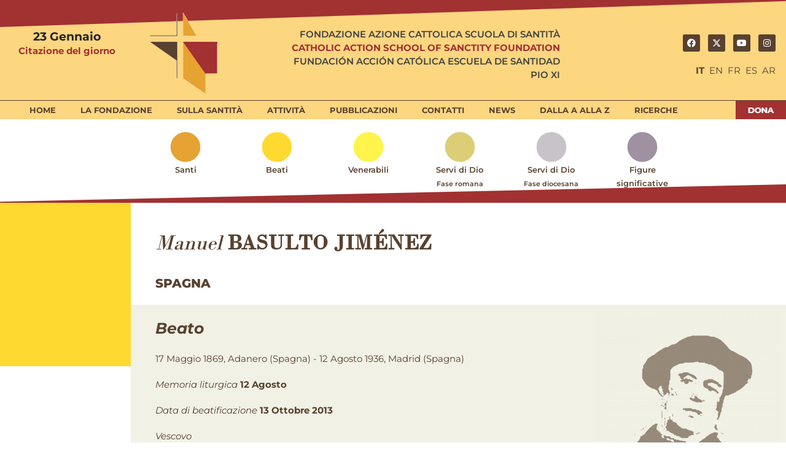

--- FILE ---
content_type: text/html; charset=UTF-8
request_url: http://www.fondazionesantiac.org/beato/manuel-basulto-jimenez/manuel-basulto-jimenez/
body_size: 27464
content:
<!DOCTYPE html>
<html lang="it-IT">
<head>
	<meta charset="UTF-8">
	<meta name="viewport" content="width=device-width, initial-scale=1.0, viewport-fit=cover" />		<meta name='robots' content='index, follow, max-image-preview:large, max-snippet:-1, max-video-preview:-1' />
<meta name="uri-translation" content="on" />
	<!-- This site is optimized with the Yoast SEO plugin v26.7 - https://yoast.com/wordpress/plugins/seo/ -->
	<title>Basulto Jiménez Manuel (Martiri di Jaén) - FONDAZIONE AZIONE CATTOLICA SCUOLA DI SANTITÀ PIO XI</title>
	<link rel="canonical" href="https://www.fondazionesantiac.org/beato/manuel-basulto-jimenez/manuel-basulto-jimenez/" />
	<meta property="og:locale" content="it_IT" />
	<meta property="og:type" content="article" />
	<meta property="og:title" content="Basulto Jiménez Manuel (Martiri di Jaén) - FONDAZIONE AZIONE CATTOLICA SCUOLA DI SANTITÀ PIO XI" />
	<meta property="og:url" content="https://www.fondazionesantiac.org/beato/manuel-basulto-jimenez/manuel-basulto-jimenez/" />
	<meta property="og:site_name" content="FONDAZIONE AZIONE CATTOLICA SCUOLA DI SANTITÀ PIO XI" />
	<meta property="article:modified_time" content="2021-07-20T15:51:53+00:00" />
	<meta property="og:image" content="https://www.fondazionesantiac.org/wp-content/uploads/2020/11/basulto.png" />
	<meta property="og:image:width" content="2916" />
	<meta property="og:image:height" content="3776" />
	<meta property="og:image:type" content="image/png" />
	<meta name="twitter:card" content="summary_large_image" />
	<script type="application/ld+json" class="yoast-schema-graph">{"@context":"https://schema.org","@graph":[{"@type":"WebPage","@id":"https://www.fondazionesantiac.org/beato/manuel-basulto-jimenez/manuel-basulto-jimenez/","url":"https://www.fondazionesantiac.org/beato/manuel-basulto-jimenez/manuel-basulto-jimenez/","name":"Basulto Jiménez Manuel (Martiri di Jaén) - FONDAZIONE AZIONE CATTOLICA SCUOLA DI SANTITÀ PIO XI","isPartOf":{"@id":"https://www.fondazionesantiac.org/?lang=es/#website"},"primaryImageOfPage":{"@id":"https://www.fondazionesantiac.org/beato/manuel-basulto-jimenez/manuel-basulto-jimenez/#primaryimage"},"image":{"@id":"https://www.fondazionesantiac.org/beato/manuel-basulto-jimenez/manuel-basulto-jimenez/#primaryimage"},"thumbnailUrl":"https://www.fondazionesantiac.org/wp-content/uploads/2020/11/basulto.png","datePublished":"2021-03-11T16:31:58+00:00","dateModified":"2021-07-20T15:51:53+00:00","breadcrumb":{"@id":"https://www.fondazionesantiac.org/beato/manuel-basulto-jimenez/manuel-basulto-jimenez/#breadcrumb"},"inLanguage":"it-IT","potentialAction":[{"@type":"ReadAction","target":["https://www.fondazionesantiac.org/beato/manuel-basulto-jimenez/manuel-basulto-jimenez/"]}]},{"@type":"ImageObject","inLanguage":"it-IT","@id":"https://www.fondazionesantiac.org/beato/manuel-basulto-jimenez/manuel-basulto-jimenez/#primaryimage","url":"https://www.fondazionesantiac.org/wp-content/uploads/2020/11/basulto.png","contentUrl":"https://www.fondazionesantiac.org/wp-content/uploads/2020/11/basulto.png","width":2916,"height":3776},{"@type":"BreadcrumbList","@id":"https://www.fondazionesantiac.org/beato/manuel-basulto-jimenez/manuel-basulto-jimenez/#breadcrumb","itemListElement":[{"@type":"ListItem","position":1,"name":"Home","item":"https://www.fondazionesantiac.org/home/"},{"@type":"ListItem","position":2,"name":"Beatos","item":"https://www.fondazionesantiac.org/beato/?lang=es"},{"@type":"ListItem","position":3,"name":"Basulto Jiménez Manuel (Martiri di Jaén)"}]},{"@type":"WebSite","@id":"https://www.fondazionesantiac.org/?lang=es/#website","url":"https://www.fondazionesantiac.org/?lang=es/","name":"FONDAZIONE AZIONE CATTOLICA SCUOLA DI SANTITÀ PIO XI","description":"CATHOLIC ACTION SCHOOL OF SANCTITY FOUNDATION PIO XI","publisher":{"@id":"https://www.fondazionesantiac.org/?lang=es/#organization"},"potentialAction":[{"@type":"SearchAction","target":{"@type":"EntryPoint","urlTemplate":"https://www.fondazionesantiac.org/?lang=es/?s={search_term_string}"},"query-input":{"@type":"PropertyValueSpecification","valueRequired":true,"valueName":"search_term_string"}}],"inLanguage":"it-IT"},{"@type":"Organization","@id":"https://www.fondazionesantiac.org/?lang=es/#organization","name":"Fodanzione Santi e AC","url":"https://www.fondazionesantiac.org/?lang=es/","logo":{"@type":"ImageObject","inLanguage":"it-IT","@id":"https://www.fondazionesantiac.org/?lang=es/#/schema/logo/image/","url":"https://www.fondazionesantiac.org/wp-content/uploads/2022/01/logoFondazione.png","contentUrl":"https://www.fondazionesantiac.org/wp-content/uploads/2022/01/logoFondazione.png","width":500,"height":585,"caption":"Fodanzione Santi e AC"},"image":{"@id":"https://www.fondazionesantiac.org/?lang=es/#/schema/logo/image/"}}]}</script>
	<!-- / Yoast SEO plugin. -->


<link rel='dns-prefetch' href='//js.stripe.com' />
<link rel='dns-prefetch' href='//www.fondazionesantiac.org' />
<link rel='dns-prefetch' href='//www.googletagmanager.com' />
<link rel="alternate" type="application/rss+xml" title="FONDAZIONE AZIONE CATTOLICA SCUOLA DI SANTITÀ PIO XI &raquo; Feed" href="https://www.fondazionesantiac.org/feed/" />
<link rel="alternate" title="oEmbed (JSON)" type="application/json+oembed" href="https://www.fondazionesantiac.org/wp-json/oembed/1.0/embed?url=https%3A%2F%2Fwww.fondazionesantiac.org%2Fbeato%2Fmanuel-basulto-jimenez%2Fmanuel-basulto-jimenez%2F" />
<link rel="alternate" title="oEmbed (XML)" type="text/xml+oembed" href="https://www.fondazionesantiac.org/wp-json/oembed/1.0/embed?url=https%3A%2F%2Fwww.fondazionesantiac.org%2Fbeato%2Fmanuel-basulto-jimenez%2Fmanuel-basulto-jimenez%2F&#038;format=xml" />
<style id='wp-img-auto-sizes-contain-inline-css' type='text/css'>
img:is([sizes=auto i],[sizes^="auto," i]){contain-intrinsic-size:3000px 1500px}
/*# sourceURL=wp-img-auto-sizes-contain-inline-css */
</style>
<link rel='stylesheet' id='dce-animations-css' href='http://www.fondazionesantiac.org/wp-content/plugins/dynamic-content-for-elementor/assets/css/animations.css?ver=3.3.25' type='text/css' media='all' />
<style id='wp-emoji-styles-inline-css' type='text/css'>

	img.wp-smiley, img.emoji {
		display: inline !important;
		border: none !important;
		box-shadow: none !important;
		height: 1em !important;
		width: 1em !important;
		margin: 0 0.07em !important;
		vertical-align: -0.1em !important;
		background: none !important;
		padding: 0 !important;
	}
/*# sourceURL=wp-emoji-styles-inline-css */
</style>
<link rel='stylesheet' id='wp-block-library-css' href='http://www.fondazionesantiac.org/wp-includes/css/dist/block-library/style.min.css?ver=6.9' type='text/css' media='all' />
<style id='classic-theme-styles-inline-css' type='text/css'>
/*! This file is auto-generated */
.wp-block-button__link{color:#fff;background-color:#32373c;border-radius:9999px;box-shadow:none;text-decoration:none;padding:calc(.667em + 2px) calc(1.333em + 2px);font-size:1.125em}.wp-block-file__button{background:#32373c;color:#fff;text-decoration:none}
/*# sourceURL=/wp-includes/css/classic-themes.min.css */
</style>
<style id='global-styles-inline-css' type='text/css'>
:root{--wp--preset--aspect-ratio--square: 1;--wp--preset--aspect-ratio--4-3: 4/3;--wp--preset--aspect-ratio--3-4: 3/4;--wp--preset--aspect-ratio--3-2: 3/2;--wp--preset--aspect-ratio--2-3: 2/3;--wp--preset--aspect-ratio--16-9: 16/9;--wp--preset--aspect-ratio--9-16: 9/16;--wp--preset--color--black: #000000;--wp--preset--color--cyan-bluish-gray: #abb8c3;--wp--preset--color--white: #ffffff;--wp--preset--color--pale-pink: #f78da7;--wp--preset--color--vivid-red: #cf2e2e;--wp--preset--color--luminous-vivid-orange: #ff6900;--wp--preset--color--luminous-vivid-amber: #fcb900;--wp--preset--color--light-green-cyan: #7bdcb5;--wp--preset--color--vivid-green-cyan: #00d084;--wp--preset--color--pale-cyan-blue: #8ed1fc;--wp--preset--color--vivid-cyan-blue: #0693e3;--wp--preset--color--vivid-purple: #9b51e0;--wp--preset--gradient--vivid-cyan-blue-to-vivid-purple: linear-gradient(135deg,rgb(6,147,227) 0%,rgb(155,81,224) 100%);--wp--preset--gradient--light-green-cyan-to-vivid-green-cyan: linear-gradient(135deg,rgb(122,220,180) 0%,rgb(0,208,130) 100%);--wp--preset--gradient--luminous-vivid-amber-to-luminous-vivid-orange: linear-gradient(135deg,rgb(252,185,0) 0%,rgb(255,105,0) 100%);--wp--preset--gradient--luminous-vivid-orange-to-vivid-red: linear-gradient(135deg,rgb(255,105,0) 0%,rgb(207,46,46) 100%);--wp--preset--gradient--very-light-gray-to-cyan-bluish-gray: linear-gradient(135deg,rgb(238,238,238) 0%,rgb(169,184,195) 100%);--wp--preset--gradient--cool-to-warm-spectrum: linear-gradient(135deg,rgb(74,234,220) 0%,rgb(151,120,209) 20%,rgb(207,42,186) 40%,rgb(238,44,130) 60%,rgb(251,105,98) 80%,rgb(254,248,76) 100%);--wp--preset--gradient--blush-light-purple: linear-gradient(135deg,rgb(255,206,236) 0%,rgb(152,150,240) 100%);--wp--preset--gradient--blush-bordeaux: linear-gradient(135deg,rgb(254,205,165) 0%,rgb(254,45,45) 50%,rgb(107,0,62) 100%);--wp--preset--gradient--luminous-dusk: linear-gradient(135deg,rgb(255,203,112) 0%,rgb(199,81,192) 50%,rgb(65,88,208) 100%);--wp--preset--gradient--pale-ocean: linear-gradient(135deg,rgb(255,245,203) 0%,rgb(182,227,212) 50%,rgb(51,167,181) 100%);--wp--preset--gradient--electric-grass: linear-gradient(135deg,rgb(202,248,128) 0%,rgb(113,206,126) 100%);--wp--preset--gradient--midnight: linear-gradient(135deg,rgb(2,3,129) 0%,rgb(40,116,252) 100%);--wp--preset--font-size--small: 13px;--wp--preset--font-size--medium: 20px;--wp--preset--font-size--large: 36px;--wp--preset--font-size--x-large: 42px;--wp--preset--spacing--20: 0.44rem;--wp--preset--spacing--30: 0.67rem;--wp--preset--spacing--40: 1rem;--wp--preset--spacing--50: 1.5rem;--wp--preset--spacing--60: 2.25rem;--wp--preset--spacing--70: 3.38rem;--wp--preset--spacing--80: 5.06rem;--wp--preset--shadow--natural: 6px 6px 9px rgba(0, 0, 0, 0.2);--wp--preset--shadow--deep: 12px 12px 50px rgba(0, 0, 0, 0.4);--wp--preset--shadow--sharp: 6px 6px 0px rgba(0, 0, 0, 0.2);--wp--preset--shadow--outlined: 6px 6px 0px -3px rgb(255, 255, 255), 6px 6px rgb(0, 0, 0);--wp--preset--shadow--crisp: 6px 6px 0px rgb(0, 0, 0);}:where(.is-layout-flex){gap: 0.5em;}:where(.is-layout-grid){gap: 0.5em;}body .is-layout-flex{display: flex;}.is-layout-flex{flex-wrap: wrap;align-items: center;}.is-layout-flex > :is(*, div){margin: 0;}body .is-layout-grid{display: grid;}.is-layout-grid > :is(*, div){margin: 0;}:where(.wp-block-columns.is-layout-flex){gap: 2em;}:where(.wp-block-columns.is-layout-grid){gap: 2em;}:where(.wp-block-post-template.is-layout-flex){gap: 1.25em;}:where(.wp-block-post-template.is-layout-grid){gap: 1.25em;}.has-black-color{color: var(--wp--preset--color--black) !important;}.has-cyan-bluish-gray-color{color: var(--wp--preset--color--cyan-bluish-gray) !important;}.has-white-color{color: var(--wp--preset--color--white) !important;}.has-pale-pink-color{color: var(--wp--preset--color--pale-pink) !important;}.has-vivid-red-color{color: var(--wp--preset--color--vivid-red) !important;}.has-luminous-vivid-orange-color{color: var(--wp--preset--color--luminous-vivid-orange) !important;}.has-luminous-vivid-amber-color{color: var(--wp--preset--color--luminous-vivid-amber) !important;}.has-light-green-cyan-color{color: var(--wp--preset--color--light-green-cyan) !important;}.has-vivid-green-cyan-color{color: var(--wp--preset--color--vivid-green-cyan) !important;}.has-pale-cyan-blue-color{color: var(--wp--preset--color--pale-cyan-blue) !important;}.has-vivid-cyan-blue-color{color: var(--wp--preset--color--vivid-cyan-blue) !important;}.has-vivid-purple-color{color: var(--wp--preset--color--vivid-purple) !important;}.has-black-background-color{background-color: var(--wp--preset--color--black) !important;}.has-cyan-bluish-gray-background-color{background-color: var(--wp--preset--color--cyan-bluish-gray) !important;}.has-white-background-color{background-color: var(--wp--preset--color--white) !important;}.has-pale-pink-background-color{background-color: var(--wp--preset--color--pale-pink) !important;}.has-vivid-red-background-color{background-color: var(--wp--preset--color--vivid-red) !important;}.has-luminous-vivid-orange-background-color{background-color: var(--wp--preset--color--luminous-vivid-orange) !important;}.has-luminous-vivid-amber-background-color{background-color: var(--wp--preset--color--luminous-vivid-amber) !important;}.has-light-green-cyan-background-color{background-color: var(--wp--preset--color--light-green-cyan) !important;}.has-vivid-green-cyan-background-color{background-color: var(--wp--preset--color--vivid-green-cyan) !important;}.has-pale-cyan-blue-background-color{background-color: var(--wp--preset--color--pale-cyan-blue) !important;}.has-vivid-cyan-blue-background-color{background-color: var(--wp--preset--color--vivid-cyan-blue) !important;}.has-vivid-purple-background-color{background-color: var(--wp--preset--color--vivid-purple) !important;}.has-black-border-color{border-color: var(--wp--preset--color--black) !important;}.has-cyan-bluish-gray-border-color{border-color: var(--wp--preset--color--cyan-bluish-gray) !important;}.has-white-border-color{border-color: var(--wp--preset--color--white) !important;}.has-pale-pink-border-color{border-color: var(--wp--preset--color--pale-pink) !important;}.has-vivid-red-border-color{border-color: var(--wp--preset--color--vivid-red) !important;}.has-luminous-vivid-orange-border-color{border-color: var(--wp--preset--color--luminous-vivid-orange) !important;}.has-luminous-vivid-amber-border-color{border-color: var(--wp--preset--color--luminous-vivid-amber) !important;}.has-light-green-cyan-border-color{border-color: var(--wp--preset--color--light-green-cyan) !important;}.has-vivid-green-cyan-border-color{border-color: var(--wp--preset--color--vivid-green-cyan) !important;}.has-pale-cyan-blue-border-color{border-color: var(--wp--preset--color--pale-cyan-blue) !important;}.has-vivid-cyan-blue-border-color{border-color: var(--wp--preset--color--vivid-cyan-blue) !important;}.has-vivid-purple-border-color{border-color: var(--wp--preset--color--vivid-purple) !important;}.has-vivid-cyan-blue-to-vivid-purple-gradient-background{background: var(--wp--preset--gradient--vivid-cyan-blue-to-vivid-purple) !important;}.has-light-green-cyan-to-vivid-green-cyan-gradient-background{background: var(--wp--preset--gradient--light-green-cyan-to-vivid-green-cyan) !important;}.has-luminous-vivid-amber-to-luminous-vivid-orange-gradient-background{background: var(--wp--preset--gradient--luminous-vivid-amber-to-luminous-vivid-orange) !important;}.has-luminous-vivid-orange-to-vivid-red-gradient-background{background: var(--wp--preset--gradient--luminous-vivid-orange-to-vivid-red) !important;}.has-very-light-gray-to-cyan-bluish-gray-gradient-background{background: var(--wp--preset--gradient--very-light-gray-to-cyan-bluish-gray) !important;}.has-cool-to-warm-spectrum-gradient-background{background: var(--wp--preset--gradient--cool-to-warm-spectrum) !important;}.has-blush-light-purple-gradient-background{background: var(--wp--preset--gradient--blush-light-purple) !important;}.has-blush-bordeaux-gradient-background{background: var(--wp--preset--gradient--blush-bordeaux) !important;}.has-luminous-dusk-gradient-background{background: var(--wp--preset--gradient--luminous-dusk) !important;}.has-pale-ocean-gradient-background{background: var(--wp--preset--gradient--pale-ocean) !important;}.has-electric-grass-gradient-background{background: var(--wp--preset--gradient--electric-grass) !important;}.has-midnight-gradient-background{background: var(--wp--preset--gradient--midnight) !important;}.has-small-font-size{font-size: var(--wp--preset--font-size--small) !important;}.has-medium-font-size{font-size: var(--wp--preset--font-size--medium) !important;}.has-large-font-size{font-size: var(--wp--preset--font-size--large) !important;}.has-x-large-font-size{font-size: var(--wp--preset--font-size--x-large) !important;}
:where(.wp-block-post-template.is-layout-flex){gap: 1.25em;}:where(.wp-block-post-template.is-layout-grid){gap: 1.25em;}
:where(.wp-block-term-template.is-layout-flex){gap: 1.25em;}:where(.wp-block-term-template.is-layout-grid){gap: 1.25em;}
:where(.wp-block-columns.is-layout-flex){gap: 2em;}:where(.wp-block-columns.is-layout-grid){gap: 2em;}
:root :where(.wp-block-pullquote){font-size: 1.5em;line-height: 1.6;}
/*# sourceURL=global-styles-inline-css */
</style>
<link rel='stylesheet' id='wpedon-css' href='http://www.fondazionesantiac.org/wp-content/plugins/easy-paypal-donation/assets/css/wpedon.css?ver=1.5.3' type='text/css' media='all' />
<link rel='stylesheet' id='wpg-main-style-css' href='http://www.fondazionesantiac.org/wp-content/plugins/wp_glossary/assets/css/style.css?ver=6.9' type='text/css' media='all' />
<link rel='stylesheet' id='dce-style-css' href='http://www.fondazionesantiac.org/wp-content/plugins/dynamic-content-for-elementor/assets/css/style.min.css?ver=3.3.25' type='text/css' media='all' />
<link rel='stylesheet' id='dce-hidden-label-css' href='http://www.fondazionesantiac.org/wp-content/plugins/dynamic-content-for-elementor/assets/css/hidden-label.min.css?ver=3.3.25' type='text/css' media='all' />
<link rel='stylesheet' id='dce-dynamic-visibility-css' href='http://www.fondazionesantiac.org/wp-content/plugins/dynamic-content-for-elementor/assets/css/dynamic-visibility.min.css?ver=3.3.25' type='text/css' media='all' />
<link rel='stylesheet' id='dce-tooltip-css' href='http://www.fondazionesantiac.org/wp-content/plugins/dynamic-content-for-elementor/assets/css/tooltip.min.css?ver=3.3.25' type='text/css' media='all' />
<link rel='stylesheet' id='dce-pageScroll-css' href='http://www.fondazionesantiac.org/wp-content/plugins/dynamic-content-for-elementor/assets/css/page-scroll.min.css?ver=3.3.25' type='text/css' media='all' />
<link rel='stylesheet' id='dce-reveal-css' href='http://www.fondazionesantiac.org/wp-content/plugins/dynamic-content-for-elementor/assets/css/reveal.min.css?ver=3.3.25' type='text/css' media='all' />
<link rel='stylesheet' id='dce-plyr-css' href='http://www.fondazionesantiac.org/wp-content/plugins/dynamic-content-for-elementor/assets/node/plyr/plyr.css?ver=3.3.25' type='text/css' media='all' />
<link rel='stylesheet' id='search-filter-plugin-styles-css' href='http://www.fondazionesantiac.org/wp-content/plugins/search-filter-pro/public/assets/css/search-filter.min.css?ver=2.5.6' type='text/css' media='all' />
<link rel='stylesheet' id='wp-bootstrap-starter-bootstrap-css-css' href='http://www.fondazionesantiac.org/wp-content/themes/wp-bootstrap-starter/inc/assets/css/bootstrap.min.css?ver=6.9' type='text/css' media='all' />
<link rel='stylesheet' id='wp-bootstrap-starter-fontawesome-cdn-css' href='http://www.fondazionesantiac.org/wp-content/themes/wp-bootstrap-starter/inc/assets/css/fontawesome.min.css?ver=6.9' type='text/css' media='all' />
<link rel='stylesheet' id='wp-bootstrap-starter-style-css' href='http://www.fondazionesantiac.org/wp-content/themes/wp-bootstrap-starter/style.css?ver=6.9' type='text/css' media='all' />
<link rel='stylesheet' id='wpdreams-asl-basic-css' href='https://www.fondazionesantiac.org/wp-content/plugins/ajax-search-lite/css/style.basic.css?ver=4.13.4' type='text/css' media='all' />
<style id='wpdreams-asl-basic-inline-css' type='text/css'>

					div[id*='ajaxsearchlitesettings'].searchsettings .asl_option_inner label {
						font-size: 0px !important;
						color: rgba(0, 0, 0, 0);
					}
					div[id*='ajaxsearchlitesettings'].searchsettings .asl_option_inner label:after {
						font-size: 11px !important;
						position: absolute;
						top: 0;
						left: 0;
						z-index: 1;
					}
					.asl_w_container {
						width: 100%;
						margin: 0px 0px 0px 0px;
						min-width: 200px;
					}
					div[id*='ajaxsearchlite'].asl_m {
						width: 100%;
					}
					div[id*='ajaxsearchliteres'].wpdreams_asl_results div.resdrg span.highlighted {
						font-weight: bold;
						color: rgba(217, 49, 43, 1);
						background-color: rgba(238, 238, 238, 1);
					}
					div[id*='ajaxsearchliteres'].wpdreams_asl_results .results img.asl_image {
						width: 70px;
						height: 70px;
						object-fit: cover;
					}
					div[id*='ajaxsearchlite'].asl_r .results {
						max-height: none;
					}
					div[id*='ajaxsearchlite'].asl_r {
						position: absolute;
					}
				
						div.asl_r.asl_w.vertical .results .item::after {
							display: block;
							position: absolute;
							bottom: 0;
							content: '';
							height: 1px;
							width: 100%;
							background: #D8D8D8;
						}
						div.asl_r.asl_w.vertical .results .item.asl_last_item::after {
							display: none;
						}
					
/*# sourceURL=wpdreams-asl-basic-inline-css */
</style>
<link rel='stylesheet' id='wpdreams-asl-instance-css' href='https://www.fondazionesantiac.org/wp-content/plugins/ajax-search-lite/css/style-underline.css?ver=4.13.4' type='text/css' media='all' />
<link rel='stylesheet' id='dce-dynamic-posts-css' href='http://www.fondazionesantiac.org/wp-content/plugins/dynamic-content-for-elementor/assets/css/dynamic-posts.min.css?ver=3.3.25' type='text/css' media='all' />
<link rel='stylesheet' id='dce-dynamicPosts-grid-css' href='http://www.fondazionesantiac.org/wp-content/plugins/dynamic-content-for-elementor/assets/css/dynamic-posts-skin-grid.min.css?ver=3.3.25' type='text/css' media='all' />
<link rel='stylesheet' id='elementor-frontend-css' href='http://www.fondazionesantiac.org/wp-content/plugins/elementor/assets/css/frontend.min.css?ver=3.34.1' type='text/css' media='all' />
<link rel='stylesheet' id='e-popup-css' href='http://www.fondazionesantiac.org/wp-content/plugins/elementor-pro/assets/css/conditionals/popup.min.css?ver=3.34.0' type='text/css' media='all' />
<link rel='stylesheet' id='widget-image-css' href='http://www.fondazionesantiac.org/wp-content/plugins/elementor/assets/css/widget-image.min.css?ver=3.34.1' type='text/css' media='all' />
<link rel='stylesheet' id='widget-social-icons-css' href='http://www.fondazionesantiac.org/wp-content/plugins/elementor/assets/css/widget-social-icons.min.css?ver=3.34.1' type='text/css' media='all' />
<link rel='stylesheet' id='e-apple-webkit-css' href='http://www.fondazionesantiac.org/wp-content/plugins/elementor/assets/css/conditionals/apple-webkit.min.css?ver=3.34.1' type='text/css' media='all' />
<link rel='stylesheet' id='e-shapes-css' href='http://www.fondazionesantiac.org/wp-content/plugins/elementor/assets/css/conditionals/shapes.min.css?ver=3.34.1' type='text/css' media='all' />
<link rel='stylesheet' id='widget-nav-menu-css' href='http://www.fondazionesantiac.org/wp-content/plugins/elementor-pro/assets/css/widget-nav-menu.min.css?ver=3.34.0' type='text/css' media='all' />
<link rel='stylesheet' id='swiper-css' href='http://www.fondazionesantiac.org/wp-content/plugins/elementor/assets/lib/swiper/v8/css/swiper.min.css?ver=8.4.5' type='text/css' media='all' />
<link rel='stylesheet' id='e-swiper-css' href='http://www.fondazionesantiac.org/wp-content/plugins/elementor/assets/css/conditionals/e-swiper.min.css?ver=3.34.1' type='text/css' media='all' />
<link rel='stylesheet' id='widget-heading-css' href='http://www.fondazionesantiac.org/wp-content/plugins/elementor/assets/css/widget-heading.min.css?ver=3.34.1' type='text/css' media='all' />
<link rel='stylesheet' id='widget-icon-list-css' href='http://www.fondazionesantiac.org/wp-content/plugins/elementor/assets/css/widget-icon-list.min.css?ver=3.34.1' type='text/css' media='all' />
<link rel='stylesheet' id='dce-acf-css' href='http://www.fondazionesantiac.org/wp-content/plugins/dynamic-content-for-elementor/assets/css/acf-fields.min.css?ver=3.3.25' type='text/css' media='all' />
<link rel='stylesheet' id='widget-spacer-css' href='http://www.fondazionesantiac.org/wp-content/plugins/elementor/assets/css/widget-spacer.min.css?ver=3.34.1' type='text/css' media='all' />
<link rel='stylesheet' id='widget-divider-css' href='http://www.fondazionesantiac.org/wp-content/plugins/elementor/assets/css/widget-divider.min.css?ver=3.34.1' type='text/css' media='all' />
<link rel='stylesheet' id='widget-share-buttons-css' href='http://www.fondazionesantiac.org/wp-content/plugins/elementor-pro/assets/css/widget-share-buttons.min.css?ver=3.34.0' type='text/css' media='all' />
<link rel='stylesheet' id='elementor-icons-shared-0-css' href='http://www.fondazionesantiac.org/wp-content/plugins/elementor/assets/lib/font-awesome/css/fontawesome.min.css?ver=5.15.3' type='text/css' media='all' />
<link rel='stylesheet' id='elementor-icons-fa-solid-css' href='http://www.fondazionesantiac.org/wp-content/plugins/elementor/assets/lib/font-awesome/css/solid.min.css?ver=5.15.3' type='text/css' media='all' />
<link rel='stylesheet' id='elementor-icons-fa-brands-css' href='http://www.fondazionesantiac.org/wp-content/plugins/elementor/assets/lib/font-awesome/css/brands.min.css?ver=5.15.3' type='text/css' media='all' />
<link rel='stylesheet' id='elementor-icons-css' href='http://www.fondazionesantiac.org/wp-content/plugins/elementor/assets/lib/eicons/css/elementor-icons.min.css?ver=5.45.0' type='text/css' media='all' />
<link rel='stylesheet' id='elementor-post-5-css' href='http://www.fondazionesantiac.org/wp-content/uploads/elementor/css/post-5.css?ver=1768828879' type='text/css' media='all' />
<link rel='stylesheet' id='dashicons-css' href='http://www.fondazionesantiac.org/wp-includes/css/dashicons.min.css?ver=6.9' type='text/css' media='all' />
<link rel='stylesheet' id='elementor-post-7918-css' href='http://www.fondazionesantiac.org/wp-content/uploads/elementor/css/post-7918.css?ver=1768828879' type='text/css' media='all' />
<link rel='stylesheet' id='elementor-post-691-css' href='http://www.fondazionesantiac.org/wp-content/uploads/elementor/css/post-691.css?ver=1768828879' type='text/css' media='all' />
<link rel='stylesheet' id='elementor-post-1910-css' href='http://www.fondazionesantiac.org/wp-content/uploads/elementor/css/post-1910.css?ver=1768828879' type='text/css' media='all' />
<link rel='stylesheet' id='elementor-post-1350-css' href='http://www.fondazionesantiac.org/wp-content/uploads/elementor/css/post-1350.css?ver=1768830394' type='text/css' media='all' />
<link rel='stylesheet' id='moove_gdpr_frontend-css' href='http://www.fondazionesantiac.org/wp-content/plugins/gdpr-cookie-compliance/dist/styles/gdpr-main-nf.css?ver=5.0.9' type='text/css' media='all' />
<style id='moove_gdpr_frontend-inline-css' type='text/css'>
				#moove_gdpr_cookie_modal .moove-gdpr-modal-content .moove-gdpr-tab-main h3.tab-title, 
				#moove_gdpr_cookie_modal .moove-gdpr-modal-content .moove-gdpr-tab-main span.tab-title,
				#moove_gdpr_cookie_modal .moove-gdpr-modal-content .moove-gdpr-modal-left-content #moove-gdpr-menu li a, 
				#moove_gdpr_cookie_modal .moove-gdpr-modal-content .moove-gdpr-modal-left-content #moove-gdpr-menu li button,
				#moove_gdpr_cookie_modal .moove-gdpr-modal-content .moove-gdpr-modal-left-content .moove-gdpr-branding-cnt a,
				#moove_gdpr_cookie_modal .moove-gdpr-modal-content .moove-gdpr-modal-footer-content .moove-gdpr-button-holder a.mgbutton, 
				#moove_gdpr_cookie_modal .moove-gdpr-modal-content .moove-gdpr-modal-footer-content .moove-gdpr-button-holder button.mgbutton,
				#moove_gdpr_cookie_modal .cookie-switch .cookie-slider:after, 
				#moove_gdpr_cookie_modal .cookie-switch .slider:after, 
				#moove_gdpr_cookie_modal .switch .cookie-slider:after, 
				#moove_gdpr_cookie_modal .switch .slider:after,
				#moove_gdpr_cookie_info_bar .moove-gdpr-info-bar-container .moove-gdpr-info-bar-content p, 
				#moove_gdpr_cookie_info_bar .moove-gdpr-info-bar-container .moove-gdpr-info-bar-content p a,
				#moove_gdpr_cookie_info_bar .moove-gdpr-info-bar-container .moove-gdpr-info-bar-content a.mgbutton, 
				#moove_gdpr_cookie_info_bar .moove-gdpr-info-bar-container .moove-gdpr-info-bar-content button.mgbutton,
				#moove_gdpr_cookie_modal .moove-gdpr-modal-content .moove-gdpr-tab-main .moove-gdpr-tab-main-content h1, 
				#moove_gdpr_cookie_modal .moove-gdpr-modal-content .moove-gdpr-tab-main .moove-gdpr-tab-main-content h2, 
				#moove_gdpr_cookie_modal .moove-gdpr-modal-content .moove-gdpr-tab-main .moove-gdpr-tab-main-content h3, 
				#moove_gdpr_cookie_modal .moove-gdpr-modal-content .moove-gdpr-tab-main .moove-gdpr-tab-main-content h4, 
				#moove_gdpr_cookie_modal .moove-gdpr-modal-content .moove-gdpr-tab-main .moove-gdpr-tab-main-content h5, 
				#moove_gdpr_cookie_modal .moove-gdpr-modal-content .moove-gdpr-tab-main .moove-gdpr-tab-main-content h6,
				#moove_gdpr_cookie_modal .moove-gdpr-modal-content.moove_gdpr_modal_theme_v2 .moove-gdpr-modal-title .tab-title,
				#moove_gdpr_cookie_modal .moove-gdpr-modal-content.moove_gdpr_modal_theme_v2 .moove-gdpr-tab-main h3.tab-title, 
				#moove_gdpr_cookie_modal .moove-gdpr-modal-content.moove_gdpr_modal_theme_v2 .moove-gdpr-tab-main span.tab-title,
				#moove_gdpr_cookie_modal .moove-gdpr-modal-content.moove_gdpr_modal_theme_v2 .moove-gdpr-branding-cnt a {
					font-weight: inherit				}
			#moove_gdpr_cookie_modal,#moove_gdpr_cookie_info_bar,.gdpr_cookie_settings_shortcode_content{font-family:&#039;Montserrat&#039;,sans-serif}#moove_gdpr_save_popup_settings_button{background-color:#373737;color:#fff}#moove_gdpr_save_popup_settings_button:hover{background-color:#000}#moove_gdpr_cookie_info_bar .moove-gdpr-info-bar-container .moove-gdpr-info-bar-content a.mgbutton,#moove_gdpr_cookie_info_bar .moove-gdpr-info-bar-container .moove-gdpr-info-bar-content button.mgbutton{background-color:#e6a233}#moove_gdpr_cookie_modal .moove-gdpr-modal-content .moove-gdpr-modal-footer-content .moove-gdpr-button-holder a.mgbutton,#moove_gdpr_cookie_modal .moove-gdpr-modal-content .moove-gdpr-modal-footer-content .moove-gdpr-button-holder button.mgbutton,.gdpr_cookie_settings_shortcode_content .gdpr-shr-button.button-green{background-color:#e6a233;border-color:#e6a233}#moove_gdpr_cookie_modal .moove-gdpr-modal-content .moove-gdpr-modal-footer-content .moove-gdpr-button-holder a.mgbutton:hover,#moove_gdpr_cookie_modal .moove-gdpr-modal-content .moove-gdpr-modal-footer-content .moove-gdpr-button-holder button.mgbutton:hover,.gdpr_cookie_settings_shortcode_content .gdpr-shr-button.button-green:hover{background-color:#fff;color:#e6a233}#moove_gdpr_cookie_modal .moove-gdpr-modal-content .moove-gdpr-modal-close i,#moove_gdpr_cookie_modal .moove-gdpr-modal-content .moove-gdpr-modal-close span.gdpr-icon{background-color:#e6a233;border:1px solid #e6a233}#moove_gdpr_cookie_info_bar span.moove-gdpr-infobar-allow-all.focus-g,#moove_gdpr_cookie_info_bar span.moove-gdpr-infobar-allow-all:focus,#moove_gdpr_cookie_info_bar button.moove-gdpr-infobar-allow-all.focus-g,#moove_gdpr_cookie_info_bar button.moove-gdpr-infobar-allow-all:focus,#moove_gdpr_cookie_info_bar span.moove-gdpr-infobar-reject-btn.focus-g,#moove_gdpr_cookie_info_bar span.moove-gdpr-infobar-reject-btn:focus,#moove_gdpr_cookie_info_bar button.moove-gdpr-infobar-reject-btn.focus-g,#moove_gdpr_cookie_info_bar button.moove-gdpr-infobar-reject-btn:focus,#moove_gdpr_cookie_info_bar span.change-settings-button.focus-g,#moove_gdpr_cookie_info_bar span.change-settings-button:focus,#moove_gdpr_cookie_info_bar button.change-settings-button.focus-g,#moove_gdpr_cookie_info_bar button.change-settings-button:focus{-webkit-box-shadow:0 0 1px 3px #e6a233;-moz-box-shadow:0 0 1px 3px #e6a233;box-shadow:0 0 1px 3px #e6a233}#moove_gdpr_cookie_modal .moove-gdpr-modal-content .moove-gdpr-modal-close i:hover,#moove_gdpr_cookie_modal .moove-gdpr-modal-content .moove-gdpr-modal-close span.gdpr-icon:hover,#moove_gdpr_cookie_info_bar span[data-href]>u.change-settings-button{color:#e6a233}#moove_gdpr_cookie_modal .moove-gdpr-modal-content .moove-gdpr-modal-left-content #moove-gdpr-menu li.menu-item-selected a span.gdpr-icon,#moove_gdpr_cookie_modal .moove-gdpr-modal-content .moove-gdpr-modal-left-content #moove-gdpr-menu li.menu-item-selected button span.gdpr-icon{color:inherit}#moove_gdpr_cookie_modal .moove-gdpr-modal-content .moove-gdpr-modal-left-content #moove-gdpr-menu li a span.gdpr-icon,#moove_gdpr_cookie_modal .moove-gdpr-modal-content .moove-gdpr-modal-left-content #moove-gdpr-menu li button span.gdpr-icon{color:inherit}#moove_gdpr_cookie_modal .gdpr-acc-link{line-height:0;font-size:0;color:transparent;position:absolute}#moove_gdpr_cookie_modal .moove-gdpr-modal-content .moove-gdpr-modal-close:hover i,#moove_gdpr_cookie_modal .moove-gdpr-modal-content .moove-gdpr-modal-left-content #moove-gdpr-menu li a,#moove_gdpr_cookie_modal .moove-gdpr-modal-content .moove-gdpr-modal-left-content #moove-gdpr-menu li button,#moove_gdpr_cookie_modal .moove-gdpr-modal-content .moove-gdpr-modal-left-content #moove-gdpr-menu li button i,#moove_gdpr_cookie_modal .moove-gdpr-modal-content .moove-gdpr-modal-left-content #moove-gdpr-menu li a i,#moove_gdpr_cookie_modal .moove-gdpr-modal-content .moove-gdpr-tab-main .moove-gdpr-tab-main-content a:hover,#moove_gdpr_cookie_info_bar.moove-gdpr-dark-scheme .moove-gdpr-info-bar-container .moove-gdpr-info-bar-content a.mgbutton:hover,#moove_gdpr_cookie_info_bar.moove-gdpr-dark-scheme .moove-gdpr-info-bar-container .moove-gdpr-info-bar-content button.mgbutton:hover,#moove_gdpr_cookie_info_bar.moove-gdpr-dark-scheme .moove-gdpr-info-bar-container .moove-gdpr-info-bar-content a:hover,#moove_gdpr_cookie_info_bar.moove-gdpr-dark-scheme .moove-gdpr-info-bar-container .moove-gdpr-info-bar-content button:hover,#moove_gdpr_cookie_info_bar.moove-gdpr-dark-scheme .moove-gdpr-info-bar-container .moove-gdpr-info-bar-content span.change-settings-button:hover,#moove_gdpr_cookie_info_bar.moove-gdpr-dark-scheme .moove-gdpr-info-bar-container .moove-gdpr-info-bar-content button.change-settings-button:hover,#moove_gdpr_cookie_info_bar.moove-gdpr-dark-scheme .moove-gdpr-info-bar-container .moove-gdpr-info-bar-content u.change-settings-button:hover,#moove_gdpr_cookie_info_bar span[data-href]>u.change-settings-button,#moove_gdpr_cookie_info_bar.moove-gdpr-dark-scheme .moove-gdpr-info-bar-container .moove-gdpr-info-bar-content a.mgbutton.focus-g,#moove_gdpr_cookie_info_bar.moove-gdpr-dark-scheme .moove-gdpr-info-bar-container .moove-gdpr-info-bar-content button.mgbutton.focus-g,#moove_gdpr_cookie_info_bar.moove-gdpr-dark-scheme .moove-gdpr-info-bar-container .moove-gdpr-info-bar-content a.focus-g,#moove_gdpr_cookie_info_bar.moove-gdpr-dark-scheme .moove-gdpr-info-bar-container .moove-gdpr-info-bar-content button.focus-g,#moove_gdpr_cookie_info_bar.moove-gdpr-dark-scheme .moove-gdpr-info-bar-container .moove-gdpr-info-bar-content a.mgbutton:focus,#moove_gdpr_cookie_info_bar.moove-gdpr-dark-scheme .moove-gdpr-info-bar-container .moove-gdpr-info-bar-content button.mgbutton:focus,#moove_gdpr_cookie_info_bar.moove-gdpr-dark-scheme .moove-gdpr-info-bar-container .moove-gdpr-info-bar-content a:focus,#moove_gdpr_cookie_info_bar.moove-gdpr-dark-scheme .moove-gdpr-info-bar-container .moove-gdpr-info-bar-content button:focus,#moove_gdpr_cookie_info_bar.moove-gdpr-dark-scheme .moove-gdpr-info-bar-container .moove-gdpr-info-bar-content span.change-settings-button.focus-g,span.change-settings-button:focus,button.change-settings-button.focus-g,button.change-settings-button:focus,#moove_gdpr_cookie_info_bar.moove-gdpr-dark-scheme .moove-gdpr-info-bar-container .moove-gdpr-info-bar-content u.change-settings-button.focus-g,#moove_gdpr_cookie_info_bar.moove-gdpr-dark-scheme .moove-gdpr-info-bar-container .moove-gdpr-info-bar-content u.change-settings-button:focus{color:#e6a233}#moove_gdpr_cookie_modal .moove-gdpr-branding.focus-g span,#moove_gdpr_cookie_modal .moove-gdpr-modal-content .moove-gdpr-tab-main a.focus-g,#moove_gdpr_cookie_modal .moove-gdpr-modal-content .moove-gdpr-tab-main .gdpr-cd-details-toggle.focus-g{color:#e6a233}#moove_gdpr_cookie_modal.gdpr_lightbox-hide{display:none}
/*# sourceURL=moove_gdpr_frontend-inline-css */
</style>
<link rel='stylesheet' id='elementor-gf-local-montserrat-css' href='https://www.fondazionesantiac.org/wp-content/uploads/elementor/google-fonts/css/montserrat.css?ver=1743407860' type='text/css' media='all' />
<link rel='stylesheet' id='elementor-gf-local-rocksalt-css' href='https://www.fondazionesantiac.org/wp-content/uploads/elementor/google-fonts/css/rocksalt.css?ver=1743407860' type='text/css' media='all' />
<script type="text/javascript" src="http://www.fondazionesantiac.org/wp-includes/js/jquery/jquery.min.js?ver=3.7.1" id="jquery-core-js"></script>
<script type="text/javascript" src="http://www.fondazionesantiac.org/wp-includes/js/jquery/jquery-migrate.min.js?ver=3.4.1" id="jquery-migrate-js"></script>
<script type="text/javascript" src="http://www.fondazionesantiac.org/wp-content/plugins/wp_glossary/assets/js/mixitup.min.js?ver=6.9" id="wpg-mixitup-script-js"></script>
<script type="text/javascript" id="wpg-main-script-js-extra">
/* <![CDATA[ */
var wpg = {"animation":"1","is_tooltip":"","tooltip_theme":"default","tooltip_animation":"fade","tooltip_position":"top","tooltip_is_arrow":"1","tooltip_min_width":"250","tooltip_max_width":"500","tooltip_speed":"350","tooltip_delay":"200","tooltip_is_touch_devices":"1"};
//# sourceURL=wpg-main-script-js-extra
/* ]]> */
</script>
<script type="text/javascript" src="http://www.fondazionesantiac.org/wp-content/plugins/wp_glossary/assets/js/scripts.js?ver=6.9" id="wpg-main-script-js"></script>
<script type="text/javascript" id="search-filter-elementor-js-extra">
/* <![CDATA[ */
var SFE_DATA = {"ajax_url":"https://www.fondazionesantiac.org/wp-admin/admin-ajax.php","home_url":"https://www.fondazionesantiac.org/"};
//# sourceURL=search-filter-elementor-js-extra
/* ]]> */
</script>
<script type="text/javascript" src="http://www.fondazionesantiac.org/wp-content/plugins/search-filter-elementor/assets/v2/js/search-filter-elementor.js?ver=1.4.1" id="search-filter-elementor-js"></script>
<script type="text/javascript" id="search-filter-plugin-build-js-extra">
/* <![CDATA[ */
var SF_LDATA = {"ajax_url":"https://www.fondazionesantiac.org/wp-admin/admin-ajax.php","home_url":"https://www.fondazionesantiac.org/","extensions":["search-filter-elementor"]};
//# sourceURL=search-filter-plugin-build-js-extra
/* ]]> */
</script>
<script type="text/javascript" src="http://www.fondazionesantiac.org/wp-content/plugins/search-filter-pro/public/assets/js/search-filter-build.min.js?ver=2.5.6" id="search-filter-plugin-build-js"></script>
<script type="text/javascript" src="http://www.fondazionesantiac.org/wp-content/plugins/search-filter-pro/public/assets/js/chosen.jquery.min.js?ver=2.5.6" id="search-filter-plugin-chosen-js"></script>

<!-- Snippet del tag Google (gtag.js) aggiunto da Site Kit -->
<!-- Snippet Google Analytics aggiunto da Site Kit -->
<script type="text/javascript" src="https://www.googletagmanager.com/gtag/js?id=G-4PLX9K35PR" id="google_gtagjs-js" async></script>
<script type="text/javascript" id="google_gtagjs-js-after">
/* <![CDATA[ */
window.dataLayer = window.dataLayer || [];function gtag(){dataLayer.push(arguments);}
gtag("set","linker",{"domains":["www.fondazionesantiac.org"]});
gtag("js", new Date());
gtag("set", "developer_id.dZTNiMT", true);
gtag("config", "G-4PLX9K35PR");
//# sourceURL=google_gtagjs-js-after
/* ]]> */
</script>
<link rel="https://api.w.org/" href="https://www.fondazionesantiac.org/wp-json/" /><link rel="alternate" title="JSON" type="application/json" href="https://www.fondazionesantiac.org/wp-json/wp/v2/beato/6878" /><link rel="EditURI" type="application/rsd+xml" title="RSD" href="https://www.fondazionesantiac.org/xmlrpc.php?rsd" />
<meta name="generator" content="WordPress 6.9" />
<link rel='shortlink' href='https://www.fondazionesantiac.org/?p=6878' />
<meta name="generator" content="Site Kit by Google 1.170.0" /><style type="text/css">
				.wpg-list-filter a {
					color:#a33f41;
					;
				}
			
				.wpg-list-filter a.active, .wpg-list-filter a:hover, .wpg-list-filter a:focus, .wpg-list-filter a:active  {
					color:#a30002;
				}
			
				.wpg-list-block h3 {
					background-color:#f4f4f4;
					color:#e6a332;
					;
				}
			
				.wpg-list-item a {
					color:#a30002;
					;
				}
			</style><link rel="pingback" href="http://www.fondazionesantiac.org/xmlrpc.php">    <style type="text/css">
        #page-sub-header { background: #fff; }
    </style>
    <meta name="google-site-verification" content="QVs-tCwMa_pjj1MGX6-iE5j9lfs1fY5p1PktbG1tGGc">				<link rel="preconnect" href="https://fonts.gstatic.com" crossorigin />
				<link rel="preload" as="style" href="//fonts.googleapis.com/css?family=Open+Sans&display=swap" />
								<link rel="stylesheet" href="//fonts.googleapis.com/css?family=Open+Sans&display=swap" media="all" />
				<meta name="generator" content="Elementor 3.34.1; features: additional_custom_breakpoints; settings: css_print_method-external, google_font-enabled, font_display-auto">
			<style>
				.e-con.e-parent:nth-of-type(n+4):not(.e-lazyloaded):not(.e-no-lazyload),
				.e-con.e-parent:nth-of-type(n+4):not(.e-lazyloaded):not(.e-no-lazyload) * {
					background-image: none !important;
				}
				@media screen and (max-height: 1024px) {
					.e-con.e-parent:nth-of-type(n+3):not(.e-lazyloaded):not(.e-no-lazyload),
					.e-con.e-parent:nth-of-type(n+3):not(.e-lazyloaded):not(.e-no-lazyload) * {
						background-image: none !important;
					}
				}
				@media screen and (max-height: 640px) {
					.e-con.e-parent:nth-of-type(n+2):not(.e-lazyloaded):not(.e-no-lazyload),
					.e-con.e-parent:nth-of-type(n+2):not(.e-lazyloaded):not(.e-no-lazyload) * {
						background-image: none !important;
					}
				}
			</style>
			<link rel="icon" href="https://www.fondazionesantiac.org/wp-content/uploads/2020/11/logo_croceFPXI-150x150.png" sizes="32x32" />
<link rel="icon" href="https://www.fondazionesantiac.org/wp-content/uploads/2020/11/logo_croceFPXI.png" sizes="192x192" />
<link rel="apple-touch-icon" href="https://www.fondazionesantiac.org/wp-content/uploads/2020/11/logo_croceFPXI.png" />
<meta name="msapplication-TileImage" content="https://www.fondazionesantiac.org/wp-content/uploads/2020/11/logo_croceFPXI.png" />
		<style type="text/css" id="wp-custom-css">
			/*FIX POPUP*/

#elementor-popup-modal-7918 .dialog-message{
	overflow: hidden !important;
}

a{
	color: #58412f;
}

.column-gallery .gallery {
    margin-bottom: 0 !important;
}

.menu-row .elementor-container{
	  max-width: 1500px !important;
	  border-bottom: 1px solid #CCC;
}

li.list_post {
    display: block;
    list-style-type: none;
    border-bottom: 1px solid #d3cdd4;
    margin-bottom: 20px;
}

.single-santo .elementor-shortcode h1 b, .single-beato .elementor-shortcode h1 b, .single-venerabile .elementor-shortcode h1 b, .single-servo_di_dio_romana .elementor-shortcode h1 b, .single-servo_di_dio_diocesana .elementor-shortcode h1 b, .single-testimone .elementor-shortcode h1 b{
	font-weight: 700 !important;
}

/*a{
	text-decoration: underline !important;
}*/

.repeater-item{
	    color: #58412F;
    font-size: 16px;
    font-weight: 800;
    text-decoration: underline;
    letter-spacing: 1px;
}

/*.repeater-item a, p a{
	text-decoration: underline;
}*/

.repeater-item a{
	font-size: 14px;
}

a.tile_post_list {
    font-size: 22px;
    font-weight: 600;
    color: #58412f;
}

span.subtitle_category {
    margin-left: 38px;
    background-color: #58412f;
    color: #fff;
    padding: 5px;
}

.searchandfilter ul>li>ul:not(.children) {
    margin-left: 0;
    padding-left: 0;
}

div.asl_m{
	  z-index: 0;
}

div.asl_w{
	  border-bottom: 1px solid #aaa;
	  box-shadow: none;
}

.searchandfilter ul {
    display: block;
    margin-top: 0;
    padding-left: 0px;
    margin-bottom: 0;
}
/*
.searchandfilter ul li{
	  display: inline;
		margin-right: 50px;
    float: left;
}*/

/*.searchandfilter ul li.sf-field-post_type{
	  display: block;
	  float: none;
	  margin-right: 0px;
}*/

/*.searchandfilter ul li.sf-field-post_type select{
	  border: none;
	  border-bottom: 1px solid #aaa;
}


.searchandfilter ul li.sf-field-post_type li {
    padding: 5px 0;
    font-size: 15px;
    margin-right: 30px !important;
	  padding-bottom: 20px;
}*/

#ajaxsearchlite1 .probox .proinput input, div.asl_w .probox .proinput input{
	  font-size: 15px;
}

.searchandfilter label{
	text-transform: uppercase;
}

.chosen-container {
    width: 320px !important;
}

.chosen-container-single .chosen-single{
	  border: none;
	  border-bottom: 1px solid #aaa;
	  background: none !important;
	  border-radius: 0px;
	  box-shadow: none;
}

.chosen-container-single .chosen-single span{
	 font-weight: bold;
}

.chosen-drop ul li{
	  float: none;
}

/*.result-list .elementor-post__text{
	  display: none;
}*/

.searchandfilter ul li a.search-filter-reset{
	color: #A23132;
    text-align: left;
    font-size: 14px;
    /* float: left; */
    margin-left: 7px;
    text-transform: uppercase;
    /* width: 90%;*/
	  font-weight: bold;
}

.result-list .elementor-posts--thumbnail-top .elementor-post__thumbnail__link{
	  margin-bottom: 0px;
}

/*.result-list .elementor-post__card .elementor-post__badge {
    margin: 20px;
    bottom: 0;
    top: unset;
    background: #594230;
	  font-size: 13px;
    width: 88%;
    text-align: center;
}*/

.result-list article.venerabile h1.elementor-post__title::before, .result-list article.venerabile h3.dce-post-title::before{
	content: "Venerabile";
	display: block;
    color: #58412f;
    background: #FFF44C;
    padding: 0px 10px;
    width: max-content;
    margin-bottom: 5px;
    font-size: 11px;
    text-transform: uppercase;
}

.result-list article.santo h1.elementor-post__title::before, .result-list article.santo h3.dce-post-title::before{
	content: "Santo";
	display: block;
    color: #58412f;
    background: #E6A233;
    padding: 0px 10px;
    width: max-content;
    margin-bottom: 5px;
    font-size: 11px;
    text-transform: uppercase;
}

.result-list article.beato h1.elementor-post__title::before, .result-list article.beato h3.dce-post-title::before{
	content: "Beato";
	display: block;
    color: #58412f;
    background: #FED930;
    padding: 0px 10px;
    width: max-content;
    margin-bottom: 5px;
    font-size: 11px;
    text-transform: uppercase;
}

.result-list article.testimone h1.elementor-post__title::before, .result-list article.testimone h3.dce-post-title::before{
	content: "Figura significativa";
	display: block;
    color: #FFF;
    background: #9F91A2;
    padding: 0px 10px;
    width: max-content;
    margin-bottom: 5px;
    font-size: 11px;
    text-transform: uppercase;
}

.result-list article.servo_di_dio_romana h1.elementor-post__title::before, .result-list article.servo_di_dio_romana h3.dce-post-title::before{
	content: "Servo di Dio - Fase Romana";
	display: block;
    color: #58412f;
    background: #DCCE76;
    padding: 0px 10px;
    width: max-content;
    margin-bottom: 5px;
    font-size: 11px;
    text-transform: uppercase;
}

.result-list article.servo_di_dio_diocesa h1.elementor-post__title::before, .result-list article.servo_di_dio_diocesa h3.dce-post-title::before{
	content: "Servo di Dio - Fase Diocesana";
    display: block;
    color: #58412f;
    background: #C8C3C9;
    padding: 0px 10px;
    width: max-content;
    margin-bottom: 5px;
    font-size: 11px;
    text-transform: uppercase;
}

h5.elementor-post__title {
	  margin: 20px;
    bottom: 0;
    top: unset;
    background: #594230;
	  font-size: 13px;
    width: 88%;
    text-align: center;
}
.banner h3.widget-title{
	  display: none;
}

.memoria-liturgica div.date{
	  font-weight: bold;
	  font-size: 19px;
	  margin-bottom: -25px;
}

.memoria-liturgica span.label{
	  font-size: 15px;
}

.memoria-liturgica a{
	  font-weight: bold;
    line-height: 23px;
    display: block;
    margin-top: 0px;
    color: #A33131;
    font-size: 23px;
}

.memoria-liturgica a .nome{
	  text-transform: uppercase;
    margin-bottom: -30px;
    font-size: 13px;
    display: block;
}

.memoria-liturgica a .cognome{
	  display: block;
}

.banner img{
    max-height: 80px;
    width: auto;
}

/*.elementor-location-header .elementor-nav-menu li:last-child{
	  background: #a23132;
}

.elementor-location-header .elementor-nav-menu li:last-child a{
	  color: #FFF !important;
}*/

.elementor-nav-menu li a{
	  font-weight: bold !important;
}

.social_fondazione .elementor-column-wrap{
	  padding-right: 0px;
}

/*.riga-pallini .elementor-icon i:before, .riga-pallini .elementor-icon svg:before {
    position: absolute;
    left: 50%;
    border: 2px solid #FFF;
    -webkit-transform: translateX(-50%);
    -ms-transform: translateX(-50%);
    transform: translateX(-50%);
    border-radius: 50px;
}*/

/*HOMEPAGE*/

.home-box-top2 .dce-post-item .dce-content-area {
    background-color: transparent !important;
	  height: 100%;
}

.home-box-top2 img{
    z-index: 10;
    position: fixed;
    margin: 0 auto;
    width: auto;
    opacity: 0.2;
    height: 100%;
    top: 0;
    left: 0;
}

.home-box-top2 .dce-item_title h3{
	  text-align: center !important;
}

.home-box-top2 h3.dce-post-title{
	 padding: 20% 0% 0% 0% !important;
}

.home-box-top2 .dce-item_title{
	  z-index: 100;
	  margin-top: 0px;
}

.home-box-top2 .dce-item_title h3 a {
    color: #58412F !important;
    z-index: 100;
}

.home-box-top2 .dce-carousel-controls .swiper-button-right {
    height: 80px !important;
    width: 45px !important;
    margin-top: -40px !important;
}

.home-box-top2 .dce-carousel-controls .swiper-button-left {
    height: 80px !important;
    width: 45px !important;
    margin-top: -40px !important;
}

.home-box-top2 .dce-carousel-controls .swiper-button-prev svg, .dce-carousel-controls .swiper-button-next svg{
	   transform: scale(0.6) !important;
}

.home-box-top2 .dce-container-navigation{
	   top: 90%;
}

.home-box-top2 .swiper-pagination-bullet {
    width: 13px;
    height: 13px;
}

.home-box-top2 .swiper-pagination-bullet-active {
    opacity: 1;
    background: #A23132 !important;
}

.home-box-top2 .swiper-container-horizontal>.swiper-pagination-bullets.swiper-pagination-bullets-dynamic{
	   top: 88%;
	   left: 50%;
}

.home-box-top2 .dce-post-item .dce-post-custommeta{
	  text-align: center !important;
}

.home-box-top2 .dce-skin-carousel{
	  max-height: 300px;
}

.home-main{
	  overflow: hidden;
}

.home-box-top1 img{
	 max-height: 300px !important;
	     width: auto !important;
}

.home-box-top1 .dce-content-area{
	  height: 300px;
    right: 0;
    width: 325px !important;
    position: absolute;
}

.video-home iframe{
	height: 390px;
}

.responsive-tablet .home-box-top1 .dce-content-area{
	 margin-left: 0% !important;
    width: 200px;
}

.responsive-tablet .home-box-top1 .dce-content-area .dce-post-title{
	font-size: 15px;
}

.responsive-tablet .home-box-top1 .dce-content-area .dce-post-custommeta{
	font-size: 10px;
}

.home-box-top1 .dce-item_image {
    overflow: unset;
}

.responsive-row .home-box-top1 .dce-item_image {
    overflow: hidden;
}

.archive-search .chosen-container{
	width: 97% !important;
}

.archive-search .searchandfilter ul li{
	width: 50%;
  float: left;
	margin-top: -6px;
}

.archive-search .chosen-results li{
	width: 100% !important;
  float: none !important;
	margin-top: 0px !important;
}

.four-news img{
	 /*height: 300px !important;*/
	 width: auto;
	 margin-bottom: 10px;
}

/*.home-main .dce-meta-image img{
	  position: absolute;
    top: 0;
	  max-height: 300px;
    width: auto;
}

.home-main .dce-item_title{
	  margin-top: 310px;
}*/

.elementor-repeater-item-item_title > * {
    text-transform: none !important;
}

.home-pubblicazioni .dce-meta-image img{
    position: absolute;
    right: 0;
    height: 390px;
	  width: auto;
    top: 0;
}

.home-pubblicazioni .dce-meta-text:nth-of-type(2), .home-pubblicazioni .dce-meta-text:nth-of-type(3), .responsive-home-pubblicazioni .dce-meta-text:nth-of-type(2), .responsive-home-pubblicazioni .dce-meta-text:nth-of-type(3){
	overflow: hidden;
	
}

.home-pubblicazioni .dce-post-item .dce-content-area{
	  height: 390px !important;
}

.home-video{
	height: 390px;
	overflow: hidden;
}

.home-video iframe{
	height: 390px;
}

.home-row-attivita .dce-meta-text{
	  font-weight: 600;
    margin-bottom: 15px;
    text-align: left;
    color: #fff;
    font-size: 21px;
    padding-left: 15px;
}

.searchandfilter select.sf-input-select {
    min-width: 95%;
    border: none;
    border-bottom: 1px solid #aaa;
	  font-weight: bold;
	  text-transform: uppercase;
}

.elementor-1910 .elementor-element.elementor-element-5008e5d .elementor-nav-menu--main:not(.e--pointer-framed) .elementor-item:after, .elementor-1910 .elementor-element.elementor-element-5f0306e .elementor-nav-menu--main:not(.e--pointer-framed) .elementor-item:after, .elementor-4348 .elementor-element.elementor-element-20be7a1 .elementor-nav-menu--main:not(.e--pointer-framed) .elementor-item:before, .elementor-4348 .elementor-element.elementor-element-20be7a1 .elementor-nav-menu--main:not(.e--pointer-framed) .elementor-item:after, .elementor-4348 .elementor-element.elementor-element-01476a3 .elementor-nav-menu--main:not(.e--pointer-framed) .elementor-item:before, .elementor-4348 .elementor-element.elementor-element-01476a3 .elementor-nav-menu--main:not(.e--pointer-framed) .elementor-item:after {
    background-color: transparent;
}

.linguetta-home{
	  border: 3px solid #FFF;
    z-index: 100;
    background: #a23132;
    color: #FFF;
    width: 50% !important;
    text-align: center;
    margin-bottom: -40px;
    margin-top: 0;
}

.linguetta-home h2{
    color: #FFF !important;
    font-family: "Montserrat", Sans-serif;
	  padding: 8px;
    font-weight: 600 !important;
}

/*WPML*/

.lang-selector .wpml-ls-legacy-list-vertical{
	display: block;
}
.lang-selector .wpml-ls-legacy-list-vertical>ul{
	float: right;
}

.lang-selector .wpml-ls-legacy-list-vertical .wpml-ls-item {
    padding: 0;
    margin: 0;
    text-align: right;
    float: left;
    display: inline;
    list-style-type: none;
}

.lang-selector .wpml-ls-legacy-list-vertical .wpml-ls-item a{
  color: #58412F !important;
	font-weight: bold;
	margin-right: 0px !important;
	padding-right: 0;
  font-size: 15px;
}

.elementor-location-footer .elementor-nav-menu--main .elementor-nav-menu a{
	padding: 0;
    padding-bottom: 5px;
    font-size: 14px;
    margin-bottom: 5px;
}

.footer-message{
	margin-bottom: 0 !important;
}

.wpedon_paypalbuttonimage{
	/*margin-bottom: -7px;*/
}

/*POPUP CITAZIONE*/

.dialog-close-button {
    font-size: 25px !important;
}

.citazione-popup .dce-acfposts_content{
	    display: flex;
    flex-direction: column;
}

.citazione-popup .dce-acfposts_content .dce_textcontent{
	    order: 1;
}

.citazione-popup .dce-acfposts_content .dce_textcontent p{
	margin-bottom: 0 !important;
}

.citazione-popup .dce-acfposts_content .dce-post-title{
	    order: 2;
}

.elementor-6431 .elementor-element.elementor-element-3138c448 .elementor-repeater-item- > *
{
  font-family: "Montserrat", Sans-serif;
  font-weight: 800;
  color: #5A2222 !important;
  display: yes;
}

/*GTranslate*/

.glink{
	margin-left: 4px;
}

.glink:hover{
	color: #A23132;
}

html[lang='ar'] .home-box-top1 .dce-content-area{
	right: unset;
	left: 0;
}

html[lang='ar'] .home-pubblicazioni .dce-meta-image img{
	right: unset;
	left: 0;
}

/*RESPONSIVE*/
.responsive-row .dce-posts-container.dce-skin-grid .dce-post-item, .responsive-row .dce-post-item.equalHMR {
	flex: 100% !important;
}

/* Schermi grandi o ad alta risoluzione */
@media all and (max-width: 1690px) { 

}

/* Schermi Desktop o Portatili */
@media all and (min-width: 1280px) and (max-width: 1689px) { 

}

/* Tablet in modalità orizzontale */
@media all and (min-width: 737px) and (max-width: 1279px) { 
 .linguetta-home{	 
    width: 100% !important;
  }
	
	.searchandfilter select.sf-input-select {
    min-width: 95%;
    max-width: 95%;
    border: none;
    border-bottom: 1px solid #aaa;
    font-weight: bold;
    text-transform: uppercase;
}
	
		.home-box-top1 .dce-content-area {
    height: 300px !important;
    right: 0;
    width: 200px !important;
    position: absolute;
}
	
	.single-santo .elementor-widget-dyncontel-acf .acf-image img, .single-beato .elementor-widget-dyncontel-acf .acf-image img, .single-venerabile .elementor-widget-dyncontel-acf .acf-image img, .single-servo_di_dio_romana .elementor-widget-dyncontel-acf .acf-image img, .single-servo_di_dio_diocesana .elementor-widget-dyncontel-acf .acf-image img, .single-testimone .elementor-widget-dyncontel-acf .acf-image img{
	width: 150px !important;
}
	
}

/* Tablet in modalità verticale */
@media all and (min-width: 481px) and (max-width: 736px) { 
	 .home-box-top1 img{
		margin-top: -90px;
	}
	
	.home-box-top1 .dce-content-area {
    height: 300px !important;
    right: 0;
    width: 200px !important;
    position: absolute;
}
	
   .home-box-top2 img{
		width: 100%;
    height: auto;
	}
	.linguetta-home{	 
    width: 100% !important;
  }
	.archive-search .searchandfilter ul li   {
    width: 100%;
    float: left;
    margin-top: -6px;
  }
	.archive-search .searchandfilter select.sf-input-select {
    min-width: 100%;    
  }
	
	.searchandfilter select.sf-input-select {
    min-width: 95%;
    max-width: 95%;
    border: none;
    border-bottom: 1px solid #aaa;
    font-weight: bold;
    text-transform: uppercase;
}
	
	/*.single-santo .elementor-widget-dyncontel-acf .acf-image img, .single-beato .elementor-widget-dyncontel-acf .acf-image img, .single-venerabile .elementor-widget-dyncontel-acf .acf-image img, .single-servo_di_dio_romana .elementor-widget-dyncontel-acf .acf-image img, .single-servo_di_dio_diocesana .elementor-widget-dyncontel-acf .acf-image img, .single-testimone .elementor-widget-dyncontel-acf .acf-image img{
	width: 150px !important;
}*/
}

/* Smartphone o piccoli Tablet */
@media all and (max-width: 480px) { 
	.home-box-top1 img{
		/*margin-top: -90px;*/
	}
	
/*.single-santo .elementor-widget-dyncontel-acf .acf-image img, .single-beato .elementor-widget-dyncontel-acf .acf-image img, .single-venerabile .elementor-widget-dyncontel-acf .acf-image img, .single-servo_di_dio_romana .elementor-widget-dyncontel-acf .acf-image img, .single-servo_di_dio_diocesana .elementor-widget-dyncontel-acf .acf-image img, .single-testimone .elementor-widget-dyncontel-acf .acf-image img{
	width: 150px !important;
}*/
	
	.searchandfilter select.sf-input-select {
    min-width: 95%;
    max-width: 95%;
    border: none;
    border-bottom: 1px solid #aaa;
    font-weight: bold;
    text-transform: uppercase;
}
	
	.home-box-top2 img{
		width: 100%;
    height: auto;
	}
	.linguetta-home{	 
    width: 100% !important;
  }
	.archive-search .searchandfilter ul li   {
    width: 100%;
    float: left;
    margin-top: -6px;
  }
	.archive-search .searchandfilter select.sf-input-select {
    min-width: 100%;    
  }
} 		</style>
		</head>
<body class="wp-singular beato-template-default single single-beato postid-6878 wp-theme-wp-bootstrap-starter group-blog elementor-default elementor-template-full-width elementor-kit-5 elementor-page-1350">
		<header data-elementor-type="header" data-elementor-id="691" class="elementor elementor-691 elementor-location-header" data-elementor-post-type="elementor_library">
					<section data-dce-background-color="#FDD680" class="elementor-section elementor-top-section elementor-element elementor-element-610f4471 elementor-section-height-min-height elementor-section-content-middle elementor-hidden-phone elementor-section-boxed elementor-section-height-default elementor-section-items-middle" data-id="610f4471" data-element_type="section" data-settings="{&quot;background_background&quot;:&quot;classic&quot;,&quot;shape_divider_top&quot;:&quot;tilt&quot;}">
					<div class="elementor-shape elementor-shape-top" aria-hidden="true" data-negative="false">
			<svg xmlns="http://www.w3.org/2000/svg" viewBox="0 0 1000 100" preserveAspectRatio="none">
	<path class="elementor-shape-fill" d="M0,6V0h1000v100L0,6z"/>
</svg>		</div>
					<div class="elementor-container elementor-column-gap-no">
					<div class="elementor-column elementor-col-50 elementor-top-column elementor-element elementor-element-23d55cde" data-id="23d55cde" data-element_type="column" data-settings="{&quot;background_background&quot;:&quot;classic&quot;}">
			<div class="elementor-widget-wrap elementor-element-populated">
						<div class="elementor-element elementor-element-fffe59c memoria-liturgica elementor-widget elementor-widget-dce-rawphp" data-id="fffe59c" data-element_type="widget" data-widget_type="dce-rawphp.default">
				<div class="elementor-widget-container">
					<!-- Dynamic PHP Raw --><div class="date"><span clsss="gg">23</span> <span class="mm">Gennaio</span></div><br/><span class="label"><a style="font-size: 15px" href="#elementor-action%3Aaction%3Dpopup%3Aopen%26settings%3DeyJpZCI6NzkxOCwidG9nZ2xlIjpmYWxzZX0%3D">Citazione del giorno</a></span><br/>				</div>
				</div>
		<!-- dce invisible element cd43c31 -->			</div>
		</div>
				<div class="elementor-column elementor-col-50 elementor-top-column elementor-element elementor-element-184fce22" data-id="184fce22" data-element_type="column" data-settings="{&quot;background_background&quot;:&quot;classic&quot;}">
			<div class="elementor-widget-wrap elementor-element-populated">
						<section class="elementor-section elementor-inner-section elementor-element elementor-element-65130500 elementor-section-boxed elementor-section-height-default elementor-section-height-default" data-id="65130500" data-element_type="section">
						<div class="elementor-container elementor-column-gap-default">
					<div class="elementor-column elementor-col-33 elementor-inner-column elementor-element elementor-element-32d3b9ad" data-id="32d3b9ad" data-element_type="column">
			<div class="elementor-widget-wrap elementor-element-populated">
						<div class="elementor-element elementor-element-1f2acaf dce_masking-none elementor-widget elementor-widget-image" data-id="1f2acaf" data-element_type="widget" data-widget_type="image.default">
				<div class="elementor-widget-container">
																<a href="/index.php">
							<img width="159" height="155" src="https://www.fondazionesantiac.org/wp-content/uploads/2020/11/logo_croceFPXI.png" class="attachment-1536x1536 size-1536x1536 wp-image-4986" alt="" />								</a>
															</div>
				</div>
					</div>
		</div>
				<div class="elementor-column elementor-col-33 elementor-inner-column elementor-element elementor-element-3dfdd52c disclaimer" data-id="3dfdd52c" data-element_type="column">
			<div class="elementor-widget-wrap elementor-element-populated">
						<div data-dce-text-color="#3F3F3F" class="elementor-element elementor-element-361c1b9 elementor-widget elementor-widget-text-editor" data-id="361c1b9" data-element_type="widget" data-widget_type="text-editor.default">
				<div class="elementor-widget-container">
									Fondazione Azione Cattolica Scuola di Santità<br/>
<span style="color: #a23132; font-weight: bold;">CATHOLIC ACTION SCHOOL OF SANCTITY FOUNDATION</span><br/>
FUNDACIÓN ACCIÓN CATÓLICA ESCUELA DE SANTIDAD<br/>
Pio XI								</div>
				</div>
					</div>
		</div>
				<div class="elementor-column elementor-col-33 elementor-inner-column elementor-element elementor-element-730ad29a" data-id="730ad29a" data-element_type="column">
			<div class="elementor-widget-wrap elementor-element-populated">
						<div class="elementor-element elementor-element-4044583 e-grid-align-right elementor-shape-rounded elementor-grid-0 elementor-widget elementor-widget-social-icons" data-id="4044583" data-element_type="widget" data-widget_type="social-icons.default">
				<div class="elementor-widget-container">
							<div class="elementor-social-icons-wrapper elementor-grid" role="list">
							<span class="elementor-grid-item" role="listitem">
					<a class="elementor-icon elementor-social-icon elementor-social-icon-facebook elementor-repeater-item-240a761" href="https://www.facebook.com/ACscuoladisantita" target="_blank">
						<span class="elementor-screen-only">Facebook</span>
						<i aria-hidden="true" class="fab fa-facebook"></i>					</a>
				</span>
							<span class="elementor-grid-item" role="listitem">
					<a class="elementor-icon elementor-social-icon elementor-social-icon- elementor-repeater-item-9bd077f" href="https://twitter.com/CA_Forum" target="_blank">
						<span class="elementor-screen-only"></span>
						<svg xmlns="http://www.w3.org/2000/svg" viewBox="0 0 512 512"><path d="M389.2 48h70.6L305.6 224.2 487 464H345L233.7 318.6 106.5 464H35.8L200.7 275.5 26.8 48H172.4L272.9 180.9 389.2 48zM364.4 421.8h39.1L151.1 88h-42L364.4 421.8z"></path></svg>					</a>
				</span>
							<span class="elementor-grid-item" role="listitem">
					<a class="elementor-icon elementor-social-icon elementor-social-icon-youtube elementor-repeater-item-cff586e" href="https://www.youtube.com/channel/UCTVWkHi3mLBmkQyiTiDRFcQ" target="_blank">
						<span class="elementor-screen-only">Youtube</span>
						<i aria-hidden="true" class="fab fa-youtube"></i>					</a>
				</span>
							<span class="elementor-grid-item" role="listitem">
					<a class="elementor-icon elementor-social-icon elementor-social-icon-instagram elementor-repeater-item-3e9e70e" href="https://www.instagram.com/acscuoladisantita/" target="_blank">
						<span class="elementor-screen-only">Instagram</span>
						<i aria-hidden="true" class="fab fa-instagram"></i>					</a>
				</span>
					</div>
						</div>
				</div>
				<div class="elementor-element elementor-element-1b610ad elementor-widget elementor-widget-shortcode" data-id="1b610ad" data-element_type="widget" data-widget_type="shortcode.default">
				<div class="elementor-widget-container">
							<div class="elementor-shortcode"><a href="#" data-gt-lang="it" class="gt-current-lang notranslate">IT</a>
<a href="#" data-gt-lang="en" class="notranslate">EN</a>
<a href="#" data-gt-lang="fr" class="notranslate">FR</a>
<a href="#" data-gt-lang="es" class="notranslate">ES</a>
<a href="#" data-gt-lang="ar" class="notranslate">AR</a>
</div>
						</div>
				</div>
					</div>
		</div>
					</div>
		</section>
					</div>
		</div>
					</div>
		</section>
				<nav data-dce-background-color="#FDD680" class="elementor-section elementor-top-section elementor-element elementor-element-e76dca2 elementor-section-content-middle elementor-hidden-phone elementor-section-boxed elementor-section-height-default elementor-section-height-default" data-id="e76dca2" data-element_type="section" data-settings="{&quot;background_background&quot;:&quot;classic&quot;}">
						<div class="elementor-container elementor-column-gap-no">
					<div class="elementor-column elementor-col-50 elementor-top-column elementor-element elementor-element-ffc3ddd" data-id="ffc3ddd" data-element_type="column">
			<div class="elementor-widget-wrap elementor-element-populated">
						<div class="elementor-element elementor-element-2889026 elementor-nav-menu--stretch elementor-nav-menu__align-center elementor-nav-menu--dropdown-tablet elementor-nav-menu__text-align-aside elementor-nav-menu--toggle elementor-nav-menu--burger elementor-widget elementor-widget-nav-menu" data-id="2889026" data-element_type="widget" data-settings="{&quot;full_width&quot;:&quot;stretch&quot;,&quot;layout&quot;:&quot;horizontal&quot;,&quot;submenu_icon&quot;:{&quot;value&quot;:&quot;&lt;i class=\&quot;fas fa-caret-down\&quot; aria-hidden=\&quot;true\&quot;&gt;&lt;\/i&gt;&quot;,&quot;library&quot;:&quot;fa-solid&quot;},&quot;toggle&quot;:&quot;burger&quot;}" data-widget_type="nav-menu.default">
				<div class="elementor-widget-container">
								<nav aria-label="Menu" class="elementor-nav-menu--main elementor-nav-menu__container elementor-nav-menu--layout-horizontal e--pointer-background e--animation-fade">
				<ul id="menu-1-2889026" class="elementor-nav-menu"><li class="menu-item menu-item-type-custom menu-item-object-custom menu-item-697"><a href="/" class="elementor-item">Home</a></li>
<li class="menu-item menu-item-type-custom menu-item-object-custom menu-item-2268"><a href="/attivita/la-fondazione/" class="elementor-item">La Fondazione</a></li>
<li class="menu-item menu-item-type-custom menu-item-object-custom menu-item-705"><a href="/category/sulla-santita/" class="elementor-item">Sulla Santità</a></li>
<li class="menu-item menu-item-type-custom menu-item-object-custom menu-item-706"><a href="/category/attivita-fondazione/" class="elementor-item">Attività</a></li>
<li class="menu-item menu-item-type-custom menu-item-object-custom menu-item-707"><a href="/category/pubblicazioni-fondazione/" class="elementor-item">Pubblicazioni</a></li>
<li class="menu-item menu-item-type-custom menu-item-object-custom menu-item-1754"><a href="/attivita/contatti/" class="elementor-item">Contatti</a></li>
<li class="menu-item menu-item-type-custom menu-item-object-custom menu-item-1755"><a href="/archivio" class="elementor-item">News</a></li>
<li class="menu-item menu-item-type-post_type menu-item-object-page menu-item-1568"><a href="https://www.fondazionesantiac.org/dalla-a-alla-z/" class="elementor-item">Dalla A alla Z</a></li>
<li class="menu-item menu-item-type-post_type menu-item-object-page menu-item-1627"><a href="https://www.fondazionesantiac.org/ricerca/" class="elementor-item">Ricerche</a></li>
</ul>			</nav>
					<div class="elementor-menu-toggle" role="button" tabindex="0" aria-label="Menu di commutazione" aria-expanded="false">
			<i aria-hidden="true" role="presentation" class="elementor-menu-toggle__icon--open eicon-menu-bar"></i><i aria-hidden="true" role="presentation" class="elementor-menu-toggle__icon--close eicon-close"></i>		</div>
					<nav class="elementor-nav-menu--dropdown elementor-nav-menu__container" aria-hidden="true">
				<ul id="menu-2-2889026" class="elementor-nav-menu"><li class="menu-item menu-item-type-custom menu-item-object-custom menu-item-697"><a href="/" class="elementor-item" tabindex="-1">Home</a></li>
<li class="menu-item menu-item-type-custom menu-item-object-custom menu-item-2268"><a href="/attivita/la-fondazione/" class="elementor-item" tabindex="-1">La Fondazione</a></li>
<li class="menu-item menu-item-type-custom menu-item-object-custom menu-item-705"><a href="/category/sulla-santita/" class="elementor-item" tabindex="-1">Sulla Santità</a></li>
<li class="menu-item menu-item-type-custom menu-item-object-custom menu-item-706"><a href="/category/attivita-fondazione/" class="elementor-item" tabindex="-1">Attività</a></li>
<li class="menu-item menu-item-type-custom menu-item-object-custom menu-item-707"><a href="/category/pubblicazioni-fondazione/" class="elementor-item" tabindex="-1">Pubblicazioni</a></li>
<li class="menu-item menu-item-type-custom menu-item-object-custom menu-item-1754"><a href="/attivita/contatti/" class="elementor-item" tabindex="-1">Contatti</a></li>
<li class="menu-item menu-item-type-custom menu-item-object-custom menu-item-1755"><a href="/archivio" class="elementor-item" tabindex="-1">News</a></li>
<li class="menu-item menu-item-type-post_type menu-item-object-page menu-item-1568"><a href="https://www.fondazionesantiac.org/dalla-a-alla-z/" class="elementor-item" tabindex="-1">Dalla A alla Z</a></li>
<li class="menu-item menu-item-type-post_type menu-item-object-page menu-item-1627"><a href="https://www.fondazionesantiac.org/ricerca/" class="elementor-item" tabindex="-1">Ricerche</a></li>
</ul>			</nav>
						</div>
				</div>
					</div>
		</div>
				<div class="elementor-column elementor-col-50 elementor-top-column elementor-element elementor-element-ca0efc3" data-id="ca0efc3" data-element_type="column">
			<div class="elementor-widget-wrap elementor-element-populated">
						<div class="elementor-element elementor-element-69838d6 elementor-hidden-phone elementor-widget elementor-widget-wp-widget-wpedon_widget" data-id="69838d6" data-element_type="widget" data-widget_type="wp-widget-wpedon_widget.default">
				<div class="elementor-widget-container">
					<style>
        .wpedon-container .wpedon-select,
        .wpedon-container .wpedon-input {
            width: 0px;
            min-width: 0px;
            max-width: 0px;
        }
    </style><div class='wpedon-container wpedon-align-left'><form target='_blank' action='https://www.paypal.com/cgi-bin/webscr' method='post' class='wpedon-form'><input type='hidden' name='cmd' value='_donations' /><input type='hidden' name='business' value='info@fondazionesantiac.org' /><input type='hidden' name='currency_code' value='EUR' /><input type='hidden' name='notify_url' value='https://www.fondazionesantiac.org/wp-admin/admin-post.php?action=add_wpedon_button_ipn'><input type='hidden' name='lc' value='en_US'><input type='hidden' name='bn' value='WPPlugin_SP'><input type='hidden' name='return' value='' /><input type='hidden' name='cancel_return' value='' /><input class='wpedon_paypalbuttonimage' type='image' src='/wp-content/uploads/2021/01/dona-button-3.jpg' border='0' name='submit' alt='Make your payments with PayPal. It is free, secure, effective.' style='border: none;'><img alt='' border='0' style='border:none;display:none;' src='https://www.paypal.com/en_US/i/scr/pixel.gif' width='1' height='1'><input type='hidden' name='amount' id='amount_f69749c7d23094390a03a97ab84facc9' value='' /><input type='hidden' name='price' id='price_f69749c7d23094390a03a97ab84facc9' value='' /><input type='hidden' name='item_number' value='' /><input type='hidden' name='item_name' value='Donation' /><input type='hidden' name='name' value='Donation' /><input type='hidden' name='custom' value='4304'><input type='hidden' name='no_shipping' value='1'><input type='hidden' name='no_note' value='1'><input type='hidden' name='currency_code' value='EUR'></form></div>				</div>
				</div>
					</div>
		</div>
					</div>
		</nav>
				<section data-dce-background-color="#FFFFFF" class="elementor-section elementor-top-section elementor-element elementor-element-4920189 elementor-hidden-phone elementor-section-boxed elementor-section-height-default elementor-section-height-default" data-id="4920189" data-element_type="section" data-settings="{&quot;background_background&quot;:&quot;classic&quot;,&quot;shape_divider_bottom&quot;:&quot;tilt&quot;}">
					<div class="elementor-shape elementor-shape-bottom" aria-hidden="true" data-negative="false">
			<svg xmlns="http://www.w3.org/2000/svg" viewBox="0 0 1000 100" preserveAspectRatio="none">
	<path class="elementor-shape-fill" d="M0,6V0h1000v100L0,6z"/>
</svg>		</div>
					<div class="elementor-container elementor-column-gap-default">
					<div class="elementor-column elementor-col-50 elementor-top-column elementor-element elementor-element-2f875fa" data-id="2f875fa" data-element_type="column">
			<div class="elementor-widget-wrap">
							</div>
		</div>
				<div class="elementor-column elementor-col-50 elementor-top-column elementor-element elementor-element-c25d9d4" data-id="c25d9d4" data-element_type="column">
			<div class="elementor-widget-wrap elementor-element-populated">
						<section class="elementor-section elementor-inner-section elementor-element elementor-element-baf0b4a riga-pallini elementor-section-boxed elementor-section-height-default elementor-section-height-default" data-id="baf0b4a" data-element_type="section">
						<div class="elementor-container elementor-column-gap-default">
					<div class="elementor-column elementor-col-14 elementor-inner-column elementor-element elementor-element-d7f74d5" data-id="d7f74d5" data-element_type="column">
			<div class="elementor-widget-wrap elementor-element-populated">
						<div class="elementor-element elementor-element-e96a6f0 elementor-view-default elementor-widget elementor-widget-icon" data-id="e96a6f0" data-element_type="widget" data-widget_type="icon.default">
				<div class="elementor-widget-container">
							<div class="elementor-icon-wrapper">
			<a class="elementor-icon" href="/santo">
			<i aria-hidden="true" class="fas fa-circle"></i>			</a>
		</div>
						</div>
				</div>
				<div data-dce-title-color="#58412F" class="elementor-element elementor-element-4dbb00e elementor-widget elementor-widget-heading" data-id="4dbb00e" data-element_type="widget" data-widget_type="heading.default">
				<div class="elementor-widget-container">
					<span class="elementor-heading-title elementor-size-default"><a href="/santo">Santi</a></span>				</div>
				</div>
					</div>
		</div>
				<div class="elementor-column elementor-col-14 elementor-inner-column elementor-element elementor-element-0983655" data-id="0983655" data-element_type="column">
			<div class="elementor-widget-wrap elementor-element-populated">
						<div class="elementor-element elementor-element-102da6a elementor-view-default elementor-widget elementor-widget-icon" data-id="102da6a" data-element_type="widget" data-widget_type="icon.default">
				<div class="elementor-widget-container">
							<div class="elementor-icon-wrapper">
			<a class="elementor-icon" href="/beato">
			<i aria-hidden="true" class="fas fa-circle"></i>			</a>
		</div>
						</div>
				</div>
				<div data-dce-title-color="#58412F" class="elementor-element elementor-element-3d0d0a4 elementor-widget elementor-widget-heading" data-id="3d0d0a4" data-element_type="widget" data-widget_type="heading.default">
				<div class="elementor-widget-container">
					<span class="elementor-heading-title elementor-size-default"><a href="/beato">Beati</a></span>				</div>
				</div>
					</div>
		</div>
				<div class="elementor-column elementor-col-14 elementor-inner-column elementor-element elementor-element-49d960c" data-id="49d960c" data-element_type="column">
			<div class="elementor-widget-wrap elementor-element-populated">
						<div class="elementor-element elementor-element-f6efdd0 elementor-view-default elementor-widget elementor-widget-icon" data-id="f6efdd0" data-element_type="widget" data-widget_type="icon.default">
				<div class="elementor-widget-container">
							<div class="elementor-icon-wrapper">
			<a class="elementor-icon" href="/venerabile">
			<i aria-hidden="true" class="fas fa-circle"></i>			</a>
		</div>
						</div>
				</div>
				<div data-dce-title-color="#58412F" class="elementor-element elementor-element-9695545 elementor-widget elementor-widget-heading" data-id="9695545" data-element_type="widget" data-widget_type="heading.default">
				<div class="elementor-widget-container">
					<span class="elementor-heading-title elementor-size-default"><a href="/venerabile">Venerabili</a></span>				</div>
				</div>
					</div>
		</div>
				<div class="elementor-column elementor-col-14 elementor-inner-column elementor-element elementor-element-99d0bbf" data-id="99d0bbf" data-element_type="column">
			<div class="elementor-widget-wrap elementor-element-populated">
						<div class="elementor-element elementor-element-7219c2f elementor-view-default elementor-widget elementor-widget-icon" data-id="7219c2f" data-element_type="widget" data-widget_type="icon.default">
				<div class="elementor-widget-container">
							<div class="elementor-icon-wrapper">
			<a class="elementor-icon" href="/servo_di_dio_romana">
			<i aria-hidden="true" class="fas fa-circle"></i>			</a>
		</div>
						</div>
				</div>
				<div data-dce-title-color="#58412F" class="elementor-element elementor-element-b044e0b elementor-widget elementor-widget-heading" data-id="b044e0b" data-element_type="widget" data-widget_type="heading.default">
				<div class="elementor-widget-container">
					<span class="elementor-heading-title elementor-size-default"><a href="/servo_di_dio_romana">Servi di Dio <br><span style="margin-top: -3px;font-size: 11px;padding-bottom:10px">Fase romana</span></a></span>				</div>
				</div>
					</div>
		</div>
				<div class="elementor-column elementor-col-14 elementor-inner-column elementor-element elementor-element-c0a94a0" data-id="c0a94a0" data-element_type="column">
			<div class="elementor-widget-wrap elementor-element-populated">
						<div class="elementor-element elementor-element-aea163b elementor-view-default elementor-widget elementor-widget-icon" data-id="aea163b" data-element_type="widget" data-widget_type="icon.default">
				<div class="elementor-widget-container">
							<div class="elementor-icon-wrapper">
			<a class="elementor-icon" href="/servo_di_dio_diocesa">
			<i aria-hidden="true" class="fas fa-circle"></i>			</a>
		</div>
						</div>
				</div>
				<div data-dce-title-color="#58412F" class="elementor-element elementor-element-c54faf5 elementor-widget elementor-widget-heading" data-id="c54faf5" data-element_type="widget" data-widget_type="heading.default">
				<div class="elementor-widget-container">
					<span class="elementor-heading-title elementor-size-default"><a href="/servo_di_dio_diocesa">Servi di Dio <br><span style="margin-top: -3px;font-size: 11px;padding-bottom:10px">Fase diocesana</span></a></span>				</div>
				</div>
					</div>
		</div>
				<div class="elementor-column elementor-col-14 elementor-inner-column elementor-element elementor-element-cbcd074" data-id="cbcd074" data-element_type="column">
			<div class="elementor-widget-wrap elementor-element-populated">
						<div class="elementor-element elementor-element-b3ae997 elementor-view-default elementor-widget elementor-widget-icon" data-id="b3ae997" data-element_type="widget" data-widget_type="icon.default">
				<div class="elementor-widget-container">
							<div class="elementor-icon-wrapper">
			<a class="elementor-icon" href="/testimone">
			<i aria-hidden="true" class="fas fa-circle"></i>			</a>
		</div>
						</div>
				</div>
				<div data-dce-title-color="#58412F" class="elementor-element elementor-element-215530b elementor-widget elementor-widget-heading" data-id="215530b" data-element_type="widget" data-widget_type="heading.default">
				<div class="elementor-widget-container">
					<span class="elementor-heading-title elementor-size-default"><a href="/testimone">Figure significative</a></span>				</div>
				</div>
					</div>
		</div>
				<div class="elementor-column elementor-col-14 elementor-inner-column elementor-element elementor-element-30204d4 social_fondazione" data-id="30204d4" data-element_type="column">
			<div class="elementor-widget-wrap">
							</div>
		</div>
					</div>
		</section>
					</div>
		</div>
					</div>
		</section>
				<section data-dce-background-color="#FDD680" class="elementor-section elementor-top-section elementor-element elementor-element-44b96de elementor-section-height-min-height elementor-section-content-middle elementor-hidden-desktop elementor-hidden-tablet elementor-section-boxed elementor-section-height-default elementor-section-items-middle" data-id="44b96de" data-element_type="section" data-settings="{&quot;background_background&quot;:&quot;classic&quot;}">
						<div class="elementor-container elementor-column-gap-no">
					<div class="elementor-column elementor-col-100 elementor-top-column elementor-element elementor-element-da4af57" data-id="da4af57" data-element_type="column" data-settings="{&quot;background_background&quot;:&quot;classic&quot;}">
			<div class="elementor-widget-wrap elementor-element-populated">
						<section class="elementor-section elementor-inner-section elementor-element elementor-element-f048dcd elementor-section-boxed elementor-section-height-default elementor-section-height-default" data-id="f048dcd" data-element_type="section">
						<div class="elementor-container elementor-column-gap-default">
					<div class="elementor-column elementor-col-50 elementor-inner-column elementor-element elementor-element-ef00733" data-id="ef00733" data-element_type="column">
			<div class="elementor-widget-wrap elementor-element-populated">
						<div class="elementor-element elementor-element-20eeba7 dce_masking-none elementor-widget elementor-widget-image" data-id="20eeba7" data-element_type="widget" data-widget_type="image.default">
				<div class="elementor-widget-container">
																<a href="/index.php">
							<img width="159" height="155" src="https://www.fondazionesantiac.org/wp-content/uploads/2020/11/logo_croceFPXI.png" class="attachment-full size-full wp-image-4986" alt="" />								</a>
															</div>
				</div>
					</div>
		</div>
				<div class="elementor-column elementor-col-50 elementor-inner-column elementor-element elementor-element-aba6448" data-id="aba6448" data-element_type="column">
			<div class="elementor-widget-wrap elementor-element-populated">
						<div data-dce-text-color="#3F3F3F" class="elementor-element elementor-element-b0e92d9 elementor-widget elementor-widget-text-editor" data-id="b0e92d9" data-element_type="widget" data-widget_type="text-editor.default">
				<div class="elementor-widget-container">
									Fondazione Azione Cattolica Scuola di Santità <br/>
<span style="color: #a23132; font-weight: bold;">CATHOLIC ACTION SCHOOL OF SANCTITY FOUNDATION</span><br/>
FUNDACIÓN ACCIÓN CATÓLICA ESCUELA DE SANTIDAD<br/>
Pio XI								</div>
				</div>
					</div>
		</div>
					</div>
		</section>
					</div>
		</div>
					</div>
		</section>
				<nav data-dce-background-color="#FDD680" class="elementor-section elementor-top-section elementor-element elementor-element-42e8c63 elementor-section-content-middle elementor-hidden-desktop elementor-hidden-tablet elementor-section-boxed elementor-section-height-default elementor-section-height-default" data-id="42e8c63" data-element_type="section" data-settings="{&quot;background_background&quot;:&quot;classic&quot;}">
						<div class="elementor-container elementor-column-gap-no">
					<div class="elementor-column elementor-col-50 elementor-top-column elementor-element elementor-element-a5ec222" data-id="a5ec222" data-element_type="column">
			<div class="elementor-widget-wrap elementor-element-populated">
						<div class="elementor-element elementor-element-2351874 elementor-widget elementor-widget-shortcode" data-id="2351874" data-element_type="widget" data-widget_type="shortcode.default">
				<div class="elementor-widget-container">
							<div class="elementor-shortcode"><a href="#" data-gt-lang="it" class="gt-current-lang notranslate">IT</a>
<a href="#" data-gt-lang="en" class="notranslate">EN</a>
<a href="#" data-gt-lang="fr" class="notranslate">FR</a>
<a href="#" data-gt-lang="es" class="notranslate">ES</a>
<a href="#" data-gt-lang="ar" class="notranslate">AR</a>
</div>
						</div>
				</div>
				<div class="elementor-element elementor-element-290bd43 memoria-liturgica elementor-widget elementor-widget-dce-rawphp" data-id="290bd43" data-element_type="widget" data-widget_type="dce-rawphp.default">
				<div class="elementor-widget-container">
					<!-- Dynamic PHP Raw --><span class="date">23 Gennaio</span><br/><span class="label"><a style="font-size: 15px" href="#elementor-action%3Aaction%3Dpopup%3Aopen%26settings%3DeyJpZCI6NzkxOCwidG9nZ2xlIjpmYWxzZX0%3D">Citazione del giorno</a></span><br/>				</div>
				</div>
					</div>
		</div>
				<div class="elementor-column elementor-col-50 elementor-top-column elementor-element elementor-element-bd22b3c" data-id="bd22b3c" data-element_type="column">
			<div class="elementor-widget-wrap elementor-element-populated">
						<div class="elementor-element elementor-element-0764b7c elementor-nav-menu--stretch elementor-nav-menu__align-center elementor-nav-menu--dropdown-tablet elementor-nav-menu__text-align-aside elementor-nav-menu--toggle elementor-nav-menu--burger elementor-widget elementor-widget-nav-menu" data-id="0764b7c" data-element_type="widget" data-settings="{&quot;full_width&quot;:&quot;stretch&quot;,&quot;layout&quot;:&quot;horizontal&quot;,&quot;submenu_icon&quot;:{&quot;value&quot;:&quot;&lt;i class=\&quot;fas fa-caret-down\&quot; aria-hidden=\&quot;true\&quot;&gt;&lt;\/i&gt;&quot;,&quot;library&quot;:&quot;fa-solid&quot;},&quot;toggle&quot;:&quot;burger&quot;}" data-widget_type="nav-menu.default">
				<div class="elementor-widget-container">
								<nav aria-label="Menu" class="elementor-nav-menu--main elementor-nav-menu__container elementor-nav-menu--layout-horizontal e--pointer-background e--animation-fade">
				<ul id="menu-1-0764b7c" class="elementor-nav-menu"><li class="menu-item menu-item-type-custom menu-item-object-custom menu-item-697"><a href="/" class="elementor-item">Home</a></li>
<li class="menu-item menu-item-type-custom menu-item-object-custom menu-item-2268"><a href="/attivita/la-fondazione/" class="elementor-item">La Fondazione</a></li>
<li class="menu-item menu-item-type-custom menu-item-object-custom menu-item-705"><a href="/category/sulla-santita/" class="elementor-item">Sulla Santità</a></li>
<li class="menu-item menu-item-type-custom menu-item-object-custom menu-item-706"><a href="/category/attivita-fondazione/" class="elementor-item">Attività</a></li>
<li class="menu-item menu-item-type-custom menu-item-object-custom menu-item-707"><a href="/category/pubblicazioni-fondazione/" class="elementor-item">Pubblicazioni</a></li>
<li class="menu-item menu-item-type-custom menu-item-object-custom menu-item-1754"><a href="/attivita/contatti/" class="elementor-item">Contatti</a></li>
<li class="menu-item menu-item-type-custom menu-item-object-custom menu-item-1755"><a href="/archivio" class="elementor-item">News</a></li>
<li class="menu-item menu-item-type-post_type menu-item-object-page menu-item-1568"><a href="https://www.fondazionesantiac.org/dalla-a-alla-z/" class="elementor-item">Dalla A alla Z</a></li>
<li class="menu-item menu-item-type-post_type menu-item-object-page menu-item-1627"><a href="https://www.fondazionesantiac.org/ricerca/" class="elementor-item">Ricerche</a></li>
</ul>			</nav>
					<div class="elementor-menu-toggle" role="button" tabindex="0" aria-label="Menu di commutazione" aria-expanded="false">
			<i aria-hidden="true" role="presentation" class="elementor-menu-toggle__icon--open eicon-menu-bar"></i><i aria-hidden="true" role="presentation" class="elementor-menu-toggle__icon--close eicon-close"></i>		</div>
					<nav class="elementor-nav-menu--dropdown elementor-nav-menu__container" aria-hidden="true">
				<ul id="menu-2-0764b7c" class="elementor-nav-menu"><li class="menu-item menu-item-type-custom menu-item-object-custom menu-item-697"><a href="/" class="elementor-item" tabindex="-1">Home</a></li>
<li class="menu-item menu-item-type-custom menu-item-object-custom menu-item-2268"><a href="/attivita/la-fondazione/" class="elementor-item" tabindex="-1">La Fondazione</a></li>
<li class="menu-item menu-item-type-custom menu-item-object-custom menu-item-705"><a href="/category/sulla-santita/" class="elementor-item" tabindex="-1">Sulla Santità</a></li>
<li class="menu-item menu-item-type-custom menu-item-object-custom menu-item-706"><a href="/category/attivita-fondazione/" class="elementor-item" tabindex="-1">Attività</a></li>
<li class="menu-item menu-item-type-custom menu-item-object-custom menu-item-707"><a href="/category/pubblicazioni-fondazione/" class="elementor-item" tabindex="-1">Pubblicazioni</a></li>
<li class="menu-item menu-item-type-custom menu-item-object-custom menu-item-1754"><a href="/attivita/contatti/" class="elementor-item" tabindex="-1">Contatti</a></li>
<li class="menu-item menu-item-type-custom menu-item-object-custom menu-item-1755"><a href="/archivio" class="elementor-item" tabindex="-1">News</a></li>
<li class="menu-item menu-item-type-post_type menu-item-object-page menu-item-1568"><a href="https://www.fondazionesantiac.org/dalla-a-alla-z/" class="elementor-item" tabindex="-1">Dalla A alla Z</a></li>
<li class="menu-item menu-item-type-post_type menu-item-object-page menu-item-1627"><a href="https://www.fondazionesantiac.org/ricerca/" class="elementor-item" tabindex="-1">Ricerche</a></li>
</ul>			</nav>
						</div>
				</div>
				<div class="elementor-element elementor-element-06afbc3 e-grid-align-right elementor-shape-rounded elementor-grid-0 elementor-widget elementor-widget-social-icons" data-id="06afbc3" data-element_type="widget" data-widget_type="social-icons.default">
				<div class="elementor-widget-container">
							<div class="elementor-social-icons-wrapper elementor-grid" role="list">
							<span class="elementor-grid-item" role="listitem">
					<a class="elementor-icon elementor-social-icon elementor-social-icon-facebook elementor-repeater-item-240a761" href="https://www.facebook.com/ACscuoladisantita" target="_blank">
						<span class="elementor-screen-only">Facebook</span>
						<i aria-hidden="true" class="fab fa-facebook"></i>					</a>
				</span>
							<span class="elementor-grid-item" role="listitem">
					<a class="elementor-icon elementor-social-icon elementor-social-icon-twitter elementor-repeater-item-9bd077f" target="_blank">
						<span class="elementor-screen-only">Twitter</span>
						<i aria-hidden="true" class="fab fa-twitter"></i>					</a>
				</span>
							<span class="elementor-grid-item" role="listitem">
					<a class="elementor-icon elementor-social-icon elementor-social-icon-youtube elementor-repeater-item-cff586e" href="https://www.youtube.com/channel/UCTVWkHi3mLBmkQyiTiDRFcQ" target="_blank">
						<span class="elementor-screen-only">Youtube</span>
						<i aria-hidden="true" class="fab fa-youtube"></i>					</a>
				</span>
							<span class="elementor-grid-item" role="listitem">
					<a class="elementor-icon elementor-social-icon elementor-social-icon-instagram elementor-repeater-item-cf523e2" href="https://www.instagram.com/acscuoladisantita/" target="_blank">
						<span class="elementor-screen-only">Instagram</span>
						<i aria-hidden="true" class="fab fa-instagram"></i>					</a>
				</span>
					</div>
						</div>
				</div>
				<div class="elementor-element elementor-element-ee23f3f dona-mobile elementor-hidden-desktop elementor-hidden-tablet elementor-widget elementor-widget-wp-widget-wpedon_widget" data-id="ee23f3f" data-element_type="widget" data-widget_type="wp-widget-wpedon_widget.default">
				<div class="elementor-widget-container">
					<style>
        .wpedon-container .wpedon-select,
        .wpedon-container .wpedon-input {
            width: 0px;
            min-width: 0px;
            max-width: 0px;
        }
    </style><div class='wpedon-container wpedon-align-left'><form target='_blank' action='https://www.paypal.com/cgi-bin/webscr' method='post' class='wpedon-form'><input type='hidden' name='cmd' value='_donations' /><input type='hidden' name='business' value='info@fondazionesantiac.org' /><input type='hidden' name='currency_code' value='EUR' /><input type='hidden' name='notify_url' value='https://www.fondazionesantiac.org/wp-admin/admin-post.php?action=add_wpedon_button_ipn'><input type='hidden' name='lc' value='en_US'><input type='hidden' name='bn' value='WPPlugin_SP'><input type='hidden' name='return' value='' /><input type='hidden' name='cancel_return' value='' /><input class='wpedon_paypalbuttonimage' type='image' src='/wp-content/uploads/2021/01/dona-button-3.jpg' border='0' name='submit' alt='Make your payments with PayPal. It is free, secure, effective.' style='border: none;'><img alt='' border='0' style='border:none;display:none;' src='https://www.paypal.com/en_US/i/scr/pixel.gif' width='1' height='1'><input type='hidden' name='amount' id='amount_f7584255c551103502df1a8309661d68' value='' /><input type='hidden' name='price' id='price_f7584255c551103502df1a8309661d68' value='' /><input type='hidden' name='item_number' value='' /><input type='hidden' name='item_name' value='Donation' /><input type='hidden' name='name' value='Donation' /><input type='hidden' name='custom' value='4304'><input type='hidden' name='no_shipping' value='1'><input type='hidden' name='no_note' value='1'><input type='hidden' name='currency_code' value='EUR'></form></div>				</div>
				</div>
					</div>
		</div>
					</div>
		</nav>
				<section data-dce-background-color="#FFFFFF" class="elementor-section elementor-top-section elementor-element elementor-element-15f7169 elementor-hidden-desktop elementor-hidden-tablet elementor-section-boxed elementor-section-height-default elementor-section-height-default" data-id="15f7169" data-element_type="section" data-settings="{&quot;background_background&quot;:&quot;classic&quot;}">
						<div class="elementor-container elementor-column-gap-default">
					<div class="elementor-column elementor-col-100 elementor-top-column elementor-element elementor-element-31f7f2f" data-id="31f7f2f" data-element_type="column">
			<div class="elementor-widget-wrap elementor-element-populated">
						<section class="elementor-section elementor-inner-section elementor-element elementor-element-e8e77c2 riga-pallini elementor-section-boxed elementor-section-height-default elementor-section-height-default" data-id="e8e77c2" data-element_type="section">
						<div class="elementor-container elementor-column-gap-default">
					<div class="elementor-column elementor-col-14 elementor-inner-column elementor-element elementor-element-665fdcf" data-id="665fdcf" data-element_type="column">
			<div class="elementor-widget-wrap elementor-element-populated">
						<div class="elementor-element elementor-element-fc463ed elementor-view-default elementor-widget elementor-widget-icon" data-id="fc463ed" data-element_type="widget" data-widget_type="icon.default">
				<div class="elementor-widget-container">
							<div class="elementor-icon-wrapper">
			<a class="elementor-icon" href="/santo">
			<i aria-hidden="true" class="fas fa-circle"></i>			</a>
		</div>
						</div>
				</div>
				<div data-dce-title-color="#58412F" class="elementor-element elementor-element-0f9c9d8 elementor-widget elementor-widget-heading" data-id="0f9c9d8" data-element_type="widget" data-widget_type="heading.default">
				<div class="elementor-widget-container">
					<span class="elementor-heading-title elementor-size-default"><a href="/santo">Santi</a></span>				</div>
				</div>
					</div>
		</div>
				<div class="elementor-column elementor-col-14 elementor-inner-column elementor-element elementor-element-646e410" data-id="646e410" data-element_type="column">
			<div class="elementor-widget-wrap elementor-element-populated">
						<div class="elementor-element elementor-element-c22c3e7 elementor-view-default elementor-widget elementor-widget-icon" data-id="c22c3e7" data-element_type="widget" data-widget_type="icon.default">
				<div class="elementor-widget-container">
							<div class="elementor-icon-wrapper">
			<a class="elementor-icon" href="/beato">
			<i aria-hidden="true" class="fas fa-circle"></i>			</a>
		</div>
						</div>
				</div>
				<div data-dce-title-color="#58412F" class="elementor-element elementor-element-6f81a85 elementor-widget elementor-widget-heading" data-id="6f81a85" data-element_type="widget" data-widget_type="heading.default">
				<div class="elementor-widget-container">
					<span class="elementor-heading-title elementor-size-default"><a href="/beato">Beati</a></span>				</div>
				</div>
					</div>
		</div>
				<div class="elementor-column elementor-col-14 elementor-inner-column elementor-element elementor-element-6f462a8" data-id="6f462a8" data-element_type="column">
			<div class="elementor-widget-wrap elementor-element-populated">
						<div class="elementor-element elementor-element-c926a09 elementor-view-default elementor-widget elementor-widget-icon" data-id="c926a09" data-element_type="widget" data-widget_type="icon.default">
				<div class="elementor-widget-container">
							<div class="elementor-icon-wrapper">
			<a class="elementor-icon" href="/venerabile">
			<i aria-hidden="true" class="fas fa-circle"></i>			</a>
		</div>
						</div>
				</div>
				<div data-dce-title-color="#58412F" class="elementor-element elementor-element-e4bbf9d elementor-widget elementor-widget-heading" data-id="e4bbf9d" data-element_type="widget" data-widget_type="heading.default">
				<div class="elementor-widget-container">
					<span class="elementor-heading-title elementor-size-default"><a href="/venerabile">Venerabili</a></span>				</div>
				</div>
					</div>
		</div>
				<div class="elementor-column elementor-col-14 elementor-inner-column elementor-element elementor-element-6765318" data-id="6765318" data-element_type="column">
			<div class="elementor-widget-wrap elementor-element-populated">
						<div class="elementor-element elementor-element-f1f016c elementor-view-default elementor-widget elementor-widget-icon" data-id="f1f016c" data-element_type="widget" data-widget_type="icon.default">
				<div class="elementor-widget-container">
							<div class="elementor-icon-wrapper">
			<a class="elementor-icon" href="/servo_di_dio_romana">
			<i aria-hidden="true" class="fas fa-circle"></i>			</a>
		</div>
						</div>
				</div>
				<div data-dce-title-color="#58412F" class="elementor-element elementor-element-ffb46c5 elementor-widget elementor-widget-heading" data-id="ffb46c5" data-element_type="widget" data-widget_type="heading.default">
				<div class="elementor-widget-container">
					<span class="elementor-heading-title elementor-size-default"><a href="/servo_di_dio_romana">Servi di Dio <br><span style="margin-top: -3px;font-size: 11px;padding-bottom:10px">Fase romana</span></a></span>				</div>
				</div>
					</div>
		</div>
				<div class="elementor-column elementor-col-14 elementor-inner-column elementor-element elementor-element-6ca58d0" data-id="6ca58d0" data-element_type="column">
			<div class="elementor-widget-wrap elementor-element-populated">
						<div class="elementor-element elementor-element-a940cdc elementor-view-default elementor-widget elementor-widget-icon" data-id="a940cdc" data-element_type="widget" data-widget_type="icon.default">
				<div class="elementor-widget-container">
							<div class="elementor-icon-wrapper">
			<a class="elementor-icon" href="/servo_di_dio_diocesa">
			<i aria-hidden="true" class="fas fa-circle"></i>			</a>
		</div>
						</div>
				</div>
				<div data-dce-title-color="#58412F" class="elementor-element elementor-element-7da97f3 elementor-widget elementor-widget-heading" data-id="7da97f3" data-element_type="widget" data-widget_type="heading.default">
				<div class="elementor-widget-container">
					<span class="elementor-heading-title elementor-size-default"><a href="/servo_di_dio_diocesa">Servi di Dio <br><span style="margin-top: -3px;font-size: 11px;padding-bottom:10px">Fase diocesana</span></a></span>				</div>
				</div>
					</div>
		</div>
				<div class="elementor-column elementor-col-14 elementor-inner-column elementor-element elementor-element-a14d585" data-id="a14d585" data-element_type="column">
			<div class="elementor-widget-wrap elementor-element-populated">
						<div class="elementor-element elementor-element-b786e6d elementor-view-default elementor-widget elementor-widget-icon" data-id="b786e6d" data-element_type="widget" data-widget_type="icon.default">
				<div class="elementor-widget-container">
							<div class="elementor-icon-wrapper">
			<a class="elementor-icon" href="/testimone">
			<i aria-hidden="true" class="fas fa-circle"></i>			</a>
		</div>
						</div>
				</div>
				<div data-dce-title-color="#58412F" class="elementor-element elementor-element-312ebe9 elementor-widget elementor-widget-heading" data-id="312ebe9" data-element_type="widget" data-widget_type="heading.default">
				<div class="elementor-widget-container">
					<span class="elementor-heading-title elementor-size-default"><a href="/testimone">Figure significative</a></span>				</div>
				</div>
					</div>
		</div>
				<div class="elementor-column elementor-col-14 elementor-inner-column elementor-element elementor-element-762e6c8 social_fondazione" data-id="762e6c8" data-element_type="column" id="social_fondazione">
			<div class="elementor-widget-wrap">
							</div>
		</div>
					</div>
		</section>
					</div>
		</div>
					</div>
		</section>
				</header>
				<div data-elementor-type="single-post" data-elementor-id="1350" class="elementor elementor-1350 elementor-location-single post-6878 beato type-beato status-publish has-post-thumbnail hentry category-manuel-basulto-jimenez" data-elementor-post-type="elementor_library">
					<section class="elementor-section elementor-top-section elementor-element elementor-element-6c5ce2f elementor-section-boxed elementor-section-height-default elementor-section-height-default" data-id="6c5ce2f" data-element_type="section">
						<div class="elementor-container elementor-column-gap-default">
					<div data-dce-background-color="#FED930" class="elementor-column elementor-col-33 elementor-top-column elementor-element elementor-element-512b26e elementor-hidden-tablet elementor-hidden-phone" data-id="512b26e" data-element_type="column" data-settings="{&quot;background_background&quot;:&quot;classic&quot;}">
			<div class="elementor-widget-wrap">
							</div>
		</div>
				<div class="elementor-column elementor-col-100 elementor-top-column elementor-element elementor-element-4f513572" data-id="4f513572" data-element_type="column">
			<div class="elementor-widget-wrap elementor-element-populated">
						<div class="elementor-element elementor-element-29762f99 elementor-widget elementor-widget-shortcode" data-id="29762f99" data-element_type="widget" data-widget_type="shortcode.default">
				<div class="elementor-widget-container">
							<div class="elementor-shortcode"><h1 style="color: #58412f; text-align: left; font-family: 'Bodoni Mt', Sans-serif; font-size: 35px; font-weight: 800; text-transform: capitalize; margin-bottom: 0px;"><i style="font-weight: 100;">Manuel </i> <b style="text-transform: uppercase;">Basulto Jiménez</b> </h1></div>
						</div>
				</div>
				<div class="elementor-element elementor-element-754bf0f0 align-dce-left elementor-widget elementor-widget-dyncontel-acf" data-id="754bf0f0" data-element_type="widget" data-settings="{&quot;acf_field_list&quot;:&quot;nazione&quot;,&quot;acf_type&quot;:&quot;text&quot;}" data-widget_type="dyncontel-acf.default">
				<div class="elementor-widget-container">
					<div class="dynamic-content-for-elementor-acf ">Spagna</div>				</div>
				</div>
		<!-- dce invisible element 662b2b63 -->			</div>
		</div>
				<div class="elementor-column elementor-col-66 elementor-top-column elementor-element elementor-element-84cf2f elementor-hidden-tablet elementor-hidden-phone" data-id="84cf2f" data-element_type="column">
			<div class="elementor-widget-wrap">
							</div>
		</div>
					</div>
		</section>
				<section class="elementor-section elementor-top-section elementor-element elementor-element-328624d9 elementor-section-boxed elementor-section-height-default elementor-section-height-default" data-id="328624d9" data-element_type="section">
						<div class="elementor-container elementor-column-gap-default">
					<div data-dce-background-color="#FFFFFF" class="elementor-column elementor-col-33 elementor-top-column elementor-element elementor-element-34ab2d2f elementor-hidden-phone elementor-hidden-tablet" data-id="34ab2d2f" data-element_type="column" data-settings="{&quot;background_background&quot;:&quot;classic&quot;}">
			<div class="elementor-widget-wrap elementor-element-populated">
						<div data-dce-advanced-background-color="#FED930" class="elementor-element elementor-element-13f983b7 elementor-widget elementor-widget-spacer" data-id="13f983b7" data-element_type="widget" data-widget_type="spacer.default">
				<div class="elementor-widget-container">
							<div class="elementor-spacer">
			<div class="elementor-spacer-inner"></div>
		</div>
						</div>
				</div>
					</div>
		</div>
				<div data-dce-background-color="#F1F1E6" class="elementor-column elementor-col-100 elementor-top-column elementor-element elementor-element-7cab09ae" data-id="7cab09ae" data-element_type="column" data-settings="{&quot;background_background&quot;:&quot;classic&quot;}">
			<div class="elementor-widget-wrap elementor-element-populated">
						<div class="elementor-element elementor-element-96b7b4f elementor-widget elementor-widget-dyncontel-acf" data-id="96b7b4f" data-element_type="widget" data-settings="{&quot;acf_field_list&quot;:&quot;tipo_testimone_beato&quot;,&quot;acf_type&quot;:&quot;text&quot;}" data-widget_type="dyncontel-acf.default">
				<div class="elementor-widget-container">
					<div class="dynamic-content-for-elementor-acf ">Beato</div>				</div>
				</div>
				<div class="elementor-element elementor-element-690f1ef align-dce-right align-dce-center elementor-hidden-desktop align-dce-center use-bg0 elementor-widget elementor-widget-dyncontel-acf" data-id="690f1ef" data-element_type="widget" data-settings="{&quot;acf_field_list&quot;:&quot;fotografia_beato&quot;,&quot;acf_type&quot;:&quot;image&quot;}" data-widget_type="dyncontel-acf.default">
				<div class="elementor-widget-container">
					<div class="dynamic-content-for-elementor-acf "><div class="acf-image"><div class="mask"><div class="wrap-filters"><img src="https://www.fondazionesantiac.org/wp-content/uploads/elementor/thumbs/basulto-pypi8sv7991zw20k3v651mm3qsa3e1nzws0mlcvkes.png" alt="" /></div></div><div class="dce-overlay_hover"></div></div></div>				</div>
				</div>
				<div class="elementor-element elementor-element-6d95a71a elementor-widget elementor-widget-shortcode" data-id="6d95a71a" data-element_type="widget" data-widget_type="shortcode.default">
				<div class="elementor-widget-container">
							<div class="elementor-shortcode"><span style="color: #58412f;">17 Maggio 1869,  Adanero (Spagna) - 12 Agosto 1936, Madrid (Spagna)</span></div>
						</div>
				</div>
				<div class="elementor-element elementor-element-cd1f566 elementor-widget elementor-widget-dce-rawphp" data-id="cd1f566" data-element_type="widget" data-widget_type="dce-rawphp.default">
				<div class="elementor-widget-container">
					<!-- Dynamic PHP Raw --><span style="color: #58412f;"><i>Memoria liturgica</i> <b>12 Agosto</b></span>				</div>
				</div>
				<div class="elementor-element elementor-element-4c89dca8 elementor-widget elementor-widget-shortcode" data-id="4c89dca8" data-element_type="widget" data-widget_type="shortcode.default">
				<div class="elementor-widget-container">
							<div class="elementor-shortcode"><span style="color: #58412f;"><i>Data di beatificazione</i> <b>13 Ottobre 2013</b><br/></span></div>
						</div>
				</div>
				<div class="elementor-element elementor-element-3b76be75 elementor-widget elementor-widget-shortcode" data-id="3b76be75" data-element_type="widget" data-widget_type="shortcode.default">
				<div class="elementor-widget-container">
							<div class="elementor-shortcode"><span style="color: #58412f;"><i>Vescovo</i> <b> </b></span></div>
						</div>
				</div>
				<div class="elementor-element elementor-element-443ce0fe elementor-widget elementor-widget-shortcode" data-id="443ce0fe" data-element_type="widget" data-widget_type="shortcode.default">
				<div class="elementor-widget-container">
							<div class="elementor-shortcode"><span style="color: #594230;"><i>Diocesi</i> <b>Madrid</b></span></div>
						</div>
				</div>
				<div class="elementor-element elementor-element-693a5aaf elementor-widget elementor-widget-shortcode" data-id="693a5aaf" data-element_type="widget" data-widget_type="shortcode.default">
				<div class="elementor-widget-container">
							<div class="elementor-shortcode"><span style="color: #594230;"><b>In AC</b> Dà un importante impulso allo sviluppo dell'Azione cattolica, in particolare ai giovani.</span></div>
						</div>
				</div>
				<div class="elementor-element elementor-element-2264fc0a elementor-widget-divider--view-line elementor-widget elementor-widget-divider" data-id="2264fc0a" data-element_type="widget" data-widget_type="divider.default">
				<div class="elementor-widget-container">
							<div class="elementor-divider">
			<span class="elementor-divider-separator">
						</span>
		</div>
						</div>
				</div>
				<div class="elementor-element elementor-element-2e9086bd elementor-widget elementor-widget-shortcode" data-id="2e9086bd" data-element_type="widget" data-widget_type="shortcode.default">
				<div class="elementor-widget-container">
							<div class="elementor-shortcode"><a style="color: #58412f; text-transform: uppercase; font-size: 14px !important; font-weight: bold;" href='https://www.fondazionesantiac.org/biografiaiter/manuel-basulto-jimenez/manuel-basulto-jimenez/'>NOTE BIOGRAFICHE E ITER DELLA CAUSA</a></div>
						</div>
				</div>
				<div class="elementor-element elementor-element-30f558e4 elementor-widget elementor-widget-shortcode" data-id="30f558e4" data-element_type="widget" data-widget_type="shortcode.default">
				<div class="elementor-widget-container">
							<div class="elementor-shortcode"><a style="color: #58412f; text-transform: uppercase; font-size: 14px; font-weight: bold;" href='/notizieiniziative?catId=205'>Iniziative - Notizie</a></div>
						</div>
				</div>
				<div class="elementor-element elementor-element-d7d5b12 elementor-widget elementor-widget-shortcode" data-id="d7d5b12" data-element_type="widget" data-widget_type="shortcode.default">
				<div class="elementor-widget-container">
							<div class="elementor-shortcode"><a style="color: #58412f; text-transform: uppercase; font-size: 14px; font-weight: bold;" href='/materiale_divulgativ?catId=205'>Materiale divulgativo</a></div>
						</div>
				</div>
				<div class="elementor-element elementor-element-33bef00 elementor-widget elementor-widget-shortcode" data-id="33bef00" data-element_type="widget" data-widget_type="shortcode.default">
				<div class="elementor-widget-container">
							<div class="elementor-shortcode"><a style="color: #58412f; text-transform: uppercase; font-size: 14px; font-weight: bold;" href='/citazioni?catId=205'>Citazioni - Testi del Testimone o sul Testimone</a></div>
						</div>
				</div>
				<div class="elementor-element elementor-element-4a9d1f2b elementor-widget elementor-widget-shortcode" data-id="4a9d1f2b" data-element_type="widget" data-widget_type="shortcode.default">
				<div class="elementor-widget-container">
							<div class="elementor-shortcode"><a style="color: #58412f; text-transform: uppercase; font-size: 14px; font-weight: bold;" href='/pubblicazioni?catId=205'>Pubblicazioni - Media</a></div>
						</div>
				</div>
				<div class="elementor-element elementor-element-5cadbe8c elementor-widget-divider--view-line elementor-widget elementor-widget-divider" data-id="5cadbe8c" data-element_type="widget" data-widget_type="divider.default">
				<div class="elementor-widget-container">
							<div class="elementor-divider">
			<span class="elementor-divider-separator">
						</span>
		</div>
						</div>
				</div>
				<div class="elementor-element elementor-element-d168aaf elementor-widget elementor-widget-shortcode" data-id="d168aaf" data-element_type="widget" data-widget_type="shortcode.default">
				<div class="elementor-widget-container">
							<div class="elementor-shortcode"><span style="color: #58412f;"><b>Video-messaggio del Santo Padre Francesco - Domenica, 13 ottobre 2013</b></span><p style="text-align: justify; color: #58412f;"">"Chi sono i martiri? Sono cristiani conquistati da Cristo, discepoli che hanno imparato bene il significato di quell'«amare fino all'estremo» che portò Gesù alla Croce. Non esiste l'amore a puntate, l'amore a porzioni. L'amore è totale e quando si ama, si ama fino all'estremo. Sulla Croce, Gesù sentì il peso della morte, il peso del peccato, ma confidò pienamente nel Padre, e perdonò. Non pronunciò quasi parola, ma diede la vita. Cristo ci "primerea" nell'amore: i martiri lo hanno imitato nell'amore fino alla fine."

</p></div>
						</div>
				</div>
				<div class="elementor-element elementor-element-5eb94ac4 elementor-widget-divider--view-line elementor-widget elementor-widget-divider" data-id="5eb94ac4" data-element_type="widget" data-widget_type="divider.default">
				<div class="elementor-widget-container">
							<div class="elementor-divider">
			<span class="elementor-divider-separator">
						</span>
		</div>
						</div>
				</div>
				<div class="elementor-element elementor-element-bc820e7 elementor-share-buttons--view-icon elementor-share-buttons--skin-framed elementor-share-buttons--shape-circle elementor-grid-0 elementor-share-buttons--color-official elementor-widget elementor-widget-global elementor-global-2298 elementor-widget-share-buttons" data-id="bc820e7" data-element_type="widget" data-widget_type="share-buttons.default">
				<div class="elementor-widget-container">
							<div class="elementor-grid" role="list">
								<div class="elementor-grid-item" role="listitem">
						<div class="elementor-share-btn elementor-share-btn_facebook" role="button" tabindex="0" aria-label="Condividi su facebook">
															<span class="elementor-share-btn__icon">
								<i class="fab fa-facebook" aria-hidden="true"></i>							</span>
																				</div>
					</div>
									<div class="elementor-grid-item" role="listitem">
						<div class="elementor-share-btn elementor-share-btn_x-twitter" role="button" tabindex="0" aria-label="Condividi su x-twitter">
															<span class="elementor-share-btn__icon">
								<i class="fab fa-x-twitter" aria-hidden="true"></i>							</span>
																				</div>
					</div>
						</div>
						</div>
				</div>
				<div class="elementor-element elementor-element-71891f4 elementor-icon-list--layout-inline elementor-align-start elementor-tablet-align-start elementor-list-item-link-inline elementor-widget elementor-widget-icon-list" data-id="71891f4" data-element_type="widget" data-widget_type="icon-list.default">
				<div class="elementor-widget-container">
							<ul class="elementor-icon-list-items elementor-inline-items">
							<li class="elementor-icon-list-item elementor-inline-item">
											<a href="/beato">

												<span class="elementor-icon-list-icon">
							<i aria-hidden="true" class="fas fa-chevron-left"></i>						</span>
										<span class="elementor-icon-list-text"></span>
											</a>
									</li>
						</ul>
						</div>
				</div>
					</div>
		</div>
				<div data-dce-background-color="#F1F1E6" class="elementor-column elementor-col-66 elementor-top-column elementor-element elementor-element-442d74f7 elementor-hidden-phone elementor-hidden-tablet" data-id="442d74f7" data-element_type="column" data-settings="{&quot;background_background&quot;:&quot;classic&quot;}">
			<div class="elementor-widget-wrap elementor-element-populated">
						<div class="elementor-element elementor-element-5faf9c9d align-dce-right use-bg0 elementor-widget elementor-widget-dyncontel-acf" data-id="5faf9c9d" data-element_type="widget" data-settings="{&quot;acf_field_list&quot;:&quot;fotografia_beato&quot;,&quot;acf_type&quot;:&quot;image&quot;}" data-widget_type="dyncontel-acf.default">
				<div class="elementor-widget-container">
					<div class="dynamic-content-for-elementor-acf "><div class="acf-image"><div class="mask"><div class="wrap-filters"><img src="https://www.fondazionesantiac.org/wp-content/uploads/elementor/thumbs/basulto-pypi8sv9317sm68q84g7f34mq0x8guisu8nms0sze0.png" alt="" /></div></div><div class="dce-overlay_hover"></div></div></div>				</div>
				</div>
					</div>
		</div>
					</div>
		</section>
				</div>
				<footer data-elementor-type="footer" data-elementor-id="1910" class="elementor elementor-1910 elementor-location-footer" data-elementor-post-type="elementor_library">
					<section data-dce-background-color="#E99E34" class="elementor-section elementor-top-section elementor-element elementor-element-3166761b elementor-section-height-min-height elementor-hidden-tablet elementor-hidden-phone elementor-section-boxed elementor-section-height-default elementor-section-items-middle" data-id="3166761b" data-element_type="section" data-settings="{&quot;background_background&quot;:&quot;classic&quot;,&quot;shape_divider_top&quot;:&quot;tilt&quot;}">
					<div class="elementor-shape elementor-shape-top" aria-hidden="true" data-negative="false">
			<svg xmlns="http://www.w3.org/2000/svg" viewBox="0 0 1000 100" preserveAspectRatio="none">
	<path class="elementor-shape-fill" d="M0,6V0h1000v100L0,6z"/>
</svg>		</div>
					<div class="elementor-container elementor-column-gap-default">
					<div class="elementor-column elementor-col-100 elementor-top-column elementor-element elementor-element-2c9facfb" data-id="2c9facfb" data-element_type="column">
			<div class="elementor-widget-wrap elementor-element-populated">
						<section class="elementor-section elementor-inner-section elementor-element elementor-element-7734b3e elementor-section-boxed elementor-section-height-default elementor-section-height-default" data-id="7734b3e" data-element_type="section">
						<div class="elementor-container elementor-column-gap-default">
					<div class="elementor-column elementor-col-33 elementor-inner-column elementor-element elementor-element-257e974" data-id="257e974" data-element_type="column">
			<div class="elementor-widget-wrap elementor-element-populated">
						<div class="elementor-element elementor-element-5008e5d elementor-nav-menu__align-start elementor-nav-menu--dropdown-tablet elementor-nav-menu__text-align-aside elementor-nav-menu--toggle elementor-nav-menu--burger elementor-widget elementor-widget-nav-menu" data-id="5008e5d" data-element_type="widget" data-settings="{&quot;layout&quot;:&quot;vertical&quot;,&quot;submenu_icon&quot;:{&quot;value&quot;:&quot;&lt;i class=\&quot;fas fa-caret-down\&quot; aria-hidden=\&quot;true\&quot;&gt;&lt;\/i&gt;&quot;,&quot;library&quot;:&quot;fa-solid&quot;},&quot;toggle&quot;:&quot;burger&quot;}" data-widget_type="nav-menu.default">
				<div class="elementor-widget-container">
								<nav aria-label="Menu" class="elementor-nav-menu--main elementor-nav-menu__container elementor-nav-menu--layout-vertical e--pointer-underline e--animation-fade">
				<ul id="menu-1-5008e5d" class="elementor-nav-menu sm-vertical"><li class="menu-item menu-item-type-custom menu-item-object-custom menu-item-1897"><a href="http://www.causesanti.va/it.html" class="elementor-item">DICASTERO DELLE CAUSE DEI SANTI</a></li>
<li class="menu-item menu-item-type-custom menu-item-object-custom menu-item-1898"><a href="http://www.santiebeati.it/" class="elementor-item">SANTI, BEATI E TESTIMONI</a></li>
<li class="menu-item menu-item-type-custom menu-item-object-custom menu-item-2367"><a href="http://www.synod.va/content/synod2018/it/giovani-testimoni.html" class="elementor-item">GIOVANI TESTIMONI – SINODO DEI VESCOVI 2018</a></li>
<li class="menu-item menu-item-type-custom menu-item-object-custom menu-item-1901"><a href="http://newsaints.faithweb.com/index.htm" class="elementor-item">HAGIOGRAPHY CIRCLE</a></li>
<li class="menu-item menu-item-type-custom menu-item-object-custom menu-item-1902"><a href="http://www.catholicactionforum.org/" class="elementor-item">FORUM INTERNAZIONALE DI AZIONE CATTOLICA</a></li>
</ul>			</nav>
					<div class="elementor-menu-toggle" role="button" tabindex="0" aria-label="Menu di commutazione" aria-expanded="false">
			<i aria-hidden="true" role="presentation" class="elementor-menu-toggle__icon--open eicon-menu-bar"></i><i aria-hidden="true" role="presentation" class="elementor-menu-toggle__icon--close eicon-close"></i>		</div>
					<nav class="elementor-nav-menu--dropdown elementor-nav-menu__container" aria-hidden="true">
				<ul id="menu-2-5008e5d" class="elementor-nav-menu sm-vertical"><li class="menu-item menu-item-type-custom menu-item-object-custom menu-item-1897"><a href="http://www.causesanti.va/it.html" class="elementor-item" tabindex="-1">DICASTERO DELLE CAUSE DEI SANTI</a></li>
<li class="menu-item menu-item-type-custom menu-item-object-custom menu-item-1898"><a href="http://www.santiebeati.it/" class="elementor-item" tabindex="-1">SANTI, BEATI E TESTIMONI</a></li>
<li class="menu-item menu-item-type-custom menu-item-object-custom menu-item-2367"><a href="http://www.synod.va/content/synod2018/it/giovani-testimoni.html" class="elementor-item" tabindex="-1">GIOVANI TESTIMONI – SINODO DEI VESCOVI 2018</a></li>
<li class="menu-item menu-item-type-custom menu-item-object-custom menu-item-1901"><a href="http://newsaints.faithweb.com/index.htm" class="elementor-item" tabindex="-1">HAGIOGRAPHY CIRCLE</a></li>
<li class="menu-item menu-item-type-custom menu-item-object-custom menu-item-1902"><a href="http://www.catholicactionforum.org/" class="elementor-item" tabindex="-1">FORUM INTERNAZIONALE DI AZIONE CATTOLICA</a></li>
</ul>			</nav>
						</div>
				</div>
					</div>
		</div>
				<div class="elementor-column elementor-col-33 elementor-inner-column elementor-element elementor-element-2a40f554" data-id="2a40f554" data-element_type="column">
			<div class="elementor-widget-wrap elementor-element-populated">
						<div class="elementor-element elementor-element-7d4488f0 elementor-icon-list--layout-inline elementor-align-center elementor-list-item-link-full_width elementor-widget elementor-widget-icon-list" data-id="7d4488f0" data-element_type="widget" data-widget_type="icon-list.default">
				<div class="elementor-widget-container">
							<ul class="elementor-icon-list-items elementor-inline-items">
							<li class="elementor-icon-list-item elementor-inline-item">
											<span class="elementor-icon-list-icon">
							<i aria-hidden="true" class="fab fa-facebook-square"></i>						</span>
										<span class="elementor-icon-list-text"></span>
									</li>
								<li class="elementor-icon-list-item elementor-inline-item">
											<span class="elementor-icon-list-icon">
							<i aria-hidden="true" class="fab fa-instagram"></i>						</span>
										<span class="elementor-icon-list-text"></span>
									</li>
								<li class="elementor-icon-list-item elementor-inline-item">
											<a href="https://twitter.com/CA_Forum">

												<span class="elementor-icon-list-icon">
							<svg xmlns="http://www.w3.org/2000/svg" viewBox="0 0 512 512"><path d="M389.2 48h70.6L305.6 224.2 487 464H345L233.7 318.6 106.5 464H35.8L200.7 275.5 26.8 48H172.4L272.9 180.9 389.2 48zM364.4 421.8h39.1L151.1 88h-42L364.4 421.8z"></path></svg>						</span>
										<span class="elementor-icon-list-text"></span>
											</a>
									</li>
						</ul>
						</div>
				</div>
					</div>
		</div>
				<div class="elementor-column elementor-col-33 elementor-inner-column elementor-element elementor-element-07e572d" data-id="07e572d" data-element_type="column">
			<div class="elementor-widget-wrap elementor-element-populated">
						<div class="elementor-element elementor-element-5f0306e elementor-nav-menu__align-end elementor-nav-menu--dropdown-tablet elementor-nav-menu__text-align-aside elementor-nav-menu--toggle elementor-nav-menu--burger elementor-widget elementor-widget-nav-menu" data-id="5f0306e" data-element_type="widget" data-settings="{&quot;layout&quot;:&quot;vertical&quot;,&quot;submenu_icon&quot;:{&quot;value&quot;:&quot;&lt;i class=\&quot;fas fa-caret-down\&quot; aria-hidden=\&quot;true\&quot;&gt;&lt;\/i&gt;&quot;,&quot;library&quot;:&quot;fa-solid&quot;},&quot;toggle&quot;:&quot;burger&quot;}" data-widget_type="nav-menu.default">
				<div class="elementor-widget-container">
								<nav aria-label="Menu" class="elementor-nav-menu--main elementor-nav-menu__container elementor-nav-menu--layout-vertical e--pointer-underline e--animation-fade">
				<ul id="menu-1-5f0306e" class="elementor-nav-menu sm-vertical"><li class="menu-item menu-item-type-custom menu-item-object-custom menu-item-1905"><a href="#" class="elementor-item elementor-item-anchor">Chi Siamo</a></li>
<li class="menu-item menu-item-type-custom menu-item-object-custom menu-item-1906"><a href="/attivita/la-fondazione/" class="elementor-item">la fondazione</a></li>
<li class="menu-item menu-item-type-custom menu-item-object-custom menu-item-1907"><a href="/attivita/contatti/" class="elementor-item">Contatti</a></li>
</ul>			</nav>
					<div class="elementor-menu-toggle" role="button" tabindex="0" aria-label="Menu di commutazione" aria-expanded="false">
			<i aria-hidden="true" role="presentation" class="elementor-menu-toggle__icon--open eicon-menu-bar"></i><i aria-hidden="true" role="presentation" class="elementor-menu-toggle__icon--close eicon-close"></i>		</div>
					<nav class="elementor-nav-menu--dropdown elementor-nav-menu__container" aria-hidden="true">
				<ul id="menu-2-5f0306e" class="elementor-nav-menu sm-vertical"><li class="menu-item menu-item-type-custom menu-item-object-custom menu-item-1905"><a href="#" class="elementor-item elementor-item-anchor" tabindex="-1">Chi Siamo</a></li>
<li class="menu-item menu-item-type-custom menu-item-object-custom menu-item-1906"><a href="/attivita/la-fondazione/" class="elementor-item" tabindex="-1">la fondazione</a></li>
<li class="menu-item menu-item-type-custom menu-item-object-custom menu-item-1907"><a href="/attivita/contatti/" class="elementor-item" tabindex="-1">Contatti</a></li>
</ul>			</nav>
						</div>
				</div>
					</div>
		</div>
					</div>
		</section>
					</div>
		</div>
					</div>
		</section>
				<section class="elementor-section elementor-top-section elementor-element elementor-element-6d85727 elementor-hidden-tablet elementor-hidden-phone elementor-section-boxed elementor-section-height-default elementor-section-height-default" data-id="6d85727" data-element_type="section" data-settings="{&quot;shape_divider_top&quot;:&quot;tilt&quot;}">
					<div class="elementor-shape elementor-shape-top" aria-hidden="true" data-negative="false">
			<svg xmlns="http://www.w3.org/2000/svg" viewBox="0 0 1000 100" preserveAspectRatio="none">
	<path class="elementor-shape-fill" d="M0,6V0h1000v100L0,6z"/>
</svg>		</div>
					<div class="elementor-container elementor-column-gap-default">
					<div class="elementor-column elementor-col-100 elementor-top-column elementor-element elementor-element-00614bd" data-id="00614bd" data-element_type="column">
			<div class="elementor-widget-wrap elementor-element-populated">
						<div data-dce-text-color="#ffffff" class="elementor-element elementor-element-0434bad elementor-widget elementor-widget-text-editor" data-id="0434bad" data-element_type="widget" data-widget_type="text-editor.default">
				<div class="elementor-widget-container">
									<p style="margin-top: -10px; text-align: right;">© fondazione azione cattolica scuola di santita&#8217; pio xi 2020<br/>
info@fondazionesantiac.org</p>								</div>
				</div>
					</div>
		</div>
					</div>
		</section>
				<section data-dce-background-color="#E99E34" class="elementor-section elementor-top-section elementor-element elementor-element-81252e4 elementor-hidden-desktop elementor-section-boxed elementor-section-height-default elementor-section-height-default" data-id="81252e4" data-element_type="section" data-settings="{&quot;background_background&quot;:&quot;classic&quot;}">
						<div class="elementor-container elementor-column-gap-default">
					<div class="elementor-column elementor-col-100 elementor-top-column elementor-element elementor-element-0602c85" data-id="0602c85" data-element_type="column">
			<div class="elementor-widget-wrap elementor-element-populated">
						<div class="elementor-element elementor-element-13d870b elementor-nav-menu__align-center elementor-nav-menu--dropdown-tablet elementor-nav-menu__text-align-aside elementor-widget elementor-widget-nav-menu" data-id="13d870b" data-element_type="widget" data-settings="{&quot;layout&quot;:&quot;vertical&quot;,&quot;submenu_icon&quot;:{&quot;value&quot;:&quot;&lt;i class=\&quot;fas fa-caret-down\&quot; aria-hidden=\&quot;true\&quot;&gt;&lt;\/i&gt;&quot;,&quot;library&quot;:&quot;fa-solid&quot;}}" data-widget_type="nav-menu.default">
				<div class="elementor-widget-container">
								<nav aria-label="Menu" class="elementor-nav-menu--main elementor-nav-menu__container elementor-nav-menu--layout-vertical e--pointer-underline e--animation-fade">
				<ul id="menu-1-13d870b" class="elementor-nav-menu sm-vertical"><li class="menu-item menu-item-type-custom menu-item-object-custom menu-item-1897"><a href="http://www.causesanti.va/it.html" class="elementor-item">DICASTERO DELLE CAUSE DEI SANTI</a></li>
<li class="menu-item menu-item-type-custom menu-item-object-custom menu-item-1898"><a href="http://www.santiebeati.it/" class="elementor-item">SANTI, BEATI E TESTIMONI</a></li>
<li class="menu-item menu-item-type-custom menu-item-object-custom menu-item-2367"><a href="http://www.synod.va/content/synod2018/it/giovani-testimoni.html" class="elementor-item">GIOVANI TESTIMONI – SINODO DEI VESCOVI 2018</a></li>
<li class="menu-item menu-item-type-custom menu-item-object-custom menu-item-1901"><a href="http://newsaints.faithweb.com/index.htm" class="elementor-item">HAGIOGRAPHY CIRCLE</a></li>
<li class="menu-item menu-item-type-custom menu-item-object-custom menu-item-1902"><a href="http://www.catholicactionforum.org/" class="elementor-item">FORUM INTERNAZIONALE DI AZIONE CATTOLICA</a></li>
</ul>			</nav>
						<nav class="elementor-nav-menu--dropdown elementor-nav-menu__container" aria-hidden="true">
				<ul id="menu-2-13d870b" class="elementor-nav-menu sm-vertical"><li class="menu-item menu-item-type-custom menu-item-object-custom menu-item-1897"><a href="http://www.causesanti.va/it.html" class="elementor-item" tabindex="-1">DICASTERO DELLE CAUSE DEI SANTI</a></li>
<li class="menu-item menu-item-type-custom menu-item-object-custom menu-item-1898"><a href="http://www.santiebeati.it/" class="elementor-item" tabindex="-1">SANTI, BEATI E TESTIMONI</a></li>
<li class="menu-item menu-item-type-custom menu-item-object-custom menu-item-2367"><a href="http://www.synod.va/content/synod2018/it/giovani-testimoni.html" class="elementor-item" tabindex="-1">GIOVANI TESTIMONI – SINODO DEI VESCOVI 2018</a></li>
<li class="menu-item menu-item-type-custom menu-item-object-custom menu-item-1901"><a href="http://newsaints.faithweb.com/index.htm" class="elementor-item" tabindex="-1">HAGIOGRAPHY CIRCLE</a></li>
<li class="menu-item menu-item-type-custom menu-item-object-custom menu-item-1902"><a href="http://www.catholicactionforum.org/" class="elementor-item" tabindex="-1">FORUM INTERNAZIONALE DI AZIONE CATTOLICA</a></li>
</ul>			</nav>
						</div>
				</div>
				<div data-dce-text-color="#ffffff" class="elementor-element elementor-element-4db6f2c elementor-widget elementor-widget-text-editor" data-id="4db6f2c" data-element_type="widget" data-widget_type="text-editor.default">
				<div class="elementor-widget-container">
									<p>© fondazione azione cattolica scuola di santita&#8217; pio xi 2020<br />info@fondazionesantiac.org</p>								</div>
				</div>
					</div>
		</div>
					</div>
		</section>
				</footer>
		
<script type="speculationrules">
{"prefetch":[{"source":"document","where":{"and":[{"href_matches":"/*"},{"not":{"href_matches":["/wp-*.php","/wp-admin/*","/wp-content/uploads/*","/wp-content/*","/wp-content/plugins/*","/wp-content/themes/wp-bootstrap-starter/*","/*\\?(.+)"]}},{"not":{"selector_matches":"a[rel~=\"nofollow\"]"}},{"not":{"selector_matches":".no-prefetch, .no-prefetch a"}}]},"eagerness":"conservative"}]}
</script>
	<!--copyscapeskip-->
	<aside id="moove_gdpr_cookie_info_bar" class="moove-gdpr-info-bar-hidden moove-gdpr-align-center moove-gdpr-light-scheme gdpr_infobar_postion_bottom" aria-label="GDPR Cookie Banner" style="display: none;">
	<div class="moove-gdpr-info-bar-container">
		<div class="moove-gdpr-info-bar-content">
		
<div class="moove-gdpr-cookie-notice">
  <p>Usiamo i cookie per fornirti la miglior esperienza d&#039;uso e navigazione sul nostro sito web.</p><p>You can find out more about which cookies we are using or switch them off in <button  aria-haspopup="true" data-href="#moove_gdpr_cookie_modal" class="change-settings-button">settings</button>.</p>				<button class="moove-gdpr-infobar-close-btn gdpr-content-close-btn" aria-label="Close GDPR Cookie Banner">
					<span class="gdpr-sr-only">Close GDPR Cookie Banner</span>
					<i class="moovegdpr-arrow-close"></i>
				</button>
			</div>
<!--  .moove-gdpr-cookie-notice -->
		
<div class="moove-gdpr-button-holder">
			<button class="mgbutton moove-gdpr-infobar-allow-all gdpr-fbo-0" aria-label="Accetta" >Accetta</button>
						<button class="moove-gdpr-infobar-close-btn gdpr-fbo-3" aria-label="Close GDPR Cookie Banner" >
					<span class="gdpr-sr-only">Close GDPR Cookie Banner</span>
					<i class="moovegdpr-arrow-close"></i>
				</button>
			</div>
<!--  .button-container -->
		</div>
		<!-- moove-gdpr-info-bar-content -->
	</div>
	<!-- moove-gdpr-info-bar-container -->
	</aside>
	<!-- #moove_gdpr_cookie_info_bar -->
	<!--/copyscapeskip-->
		<div data-elementor-type="popup" data-elementor-id="7918" class="elementor elementor-7918 elementor-location-popup" data-elementor-settings="{&quot;a11y_navigation&quot;:&quot;yes&quot;,&quot;triggers&quot;:[],&quot;timing&quot;:[]}" data-elementor-post-type="elementor_library">
					<section data-dce-background-color="#E1C9A1" class="elementor-section elementor-top-section elementor-element elementor-element-3a20145 popup-citazione elementor-section-boxed elementor-section-height-default elementor-section-height-default" data-id="3a20145" data-element_type="section" data-settings="{&quot;background_background&quot;:&quot;classic&quot;}">
						<div class="elementor-container elementor-column-gap-default">
					<div class="elementor-column elementor-col-100 elementor-top-column elementor-element elementor-element-4f02e85" data-id="4f02e85" data-element_type="column">
			<div class="elementor-widget-wrap elementor-element-populated">
						<div class="elementor-element elementor-element-6585d58 dce-col-1 dce-align-center dce-posts-layout-default dce-col-tablet-3 dce-col-mobile-1 elementor-widget elementor-widget-dce-dynamicposts-v2" data-id="6585d58" data-element_type="widget" data-settings="{&quot;style_items&quot;:&quot;default&quot;,&quot;grid_grid_type&quot;:&quot;flex&quot;}" data-widget_type="dce-dynamicposts-v2.grid">
				<div class="elementor-widget-container">
					
		<div class="dce-fix-background-loop dce-posts-container dce-posts dce-dynamic-posts-collection  dce-skin-grid dce-skin-grid-flex">
						<div class="dce-posts-wrapper dce-wrapper-grid">
			
		<article class="post-21279 post type-post status-publish format-standard hentry category-non-categorizzato tag-random dce-post dce-post-item dce-item-grid" data-dce-post-id="21279" data-dce-post-index="0">
			<div class="dce-post-block">
		<div class="dce-item dce-item_title elementor-repeater-item-dec4b06"><h3 class="dce-post-title">Papa Leone XIV &#8211; Udienza Generale 5 novembre 2025</h3></div><div class="dce-item dce-item_content elementor-repeater-item-bd9453f"><div class="dce-post-content"><p><em>La recente festività dei Santi</em><br />
<em>mi suggerisce una riflessione sulla comune vocazione alla santità.</em><br />
<em>Tutti siamo chiamati a essere santi. </em><br />
<em>Vi invito pertanto ad aderire sempre più a Cristo,</em><br />
<em>seguendo i criteri dell’autenticità di cui i Santi ci hanno dato l’esempio.</em></p>
</div></div>			</div>
		</article>
					</div>
					</div>
						</div>
				</div>
					</div>
		</div>
					</div>
		</section>
				</div>
					<script>
				const lazyloadRunObserver = () => {
					const lazyloadBackgrounds = document.querySelectorAll( `.e-con.e-parent:not(.e-lazyloaded)` );
					const lazyloadBackgroundObserver = new IntersectionObserver( ( entries ) => {
						entries.forEach( ( entry ) => {
							if ( entry.isIntersecting ) {
								let lazyloadBackground = entry.target;
								if( lazyloadBackground ) {
									lazyloadBackground.classList.add( 'e-lazyloaded' );
								}
								lazyloadBackgroundObserver.unobserve( entry.target );
							}
						});
					}, { rootMargin: '200px 0px 200px 0px' } );
					lazyloadBackgrounds.forEach( ( lazyloadBackground ) => {
						lazyloadBackgroundObserver.observe( lazyloadBackground );
					} );
				};
				const events = [
					'DOMContentLoaded',
					'elementor/lazyload/observe',
				];
				events.forEach( ( event ) => {
					document.addEventListener( event, lazyloadRunObserver );
				} );
			</script>
			<script type="text/javascript" src="http://www.fondazionesantiac.org/wp-includes/js/imagesloaded.min.js?ver=5.0.0" id="imagesloaded-js"></script>
<script type="text/javascript" src="https://js.stripe.com/v3/" id="stripe-js-js"></script>
<script type="text/javascript" id="wpedon-js-extra">
/* <![CDATA[ */
var wpedon = {"ajaxUrl":"https://www.fondazionesantiac.org/wp-admin/admin-ajax.php","nonce":"877eac3a14","opens":"2","cancel":"","return":""};
//# sourceURL=wpedon-js-extra
/* ]]> */
</script>
<script type="text/javascript" src="http://www.fondazionesantiac.org/wp-content/plugins/easy-paypal-donation/assets/js/wpedon.js?ver=1.5.3" id="wpedon-js"></script>
<script type="text/javascript" src="http://www.fondazionesantiac.org/wp-content/plugins/dynamic-content-for-elementor/assets/js/fix-background-loop.min.js?ver=3.3.25" id="dce-fix-background-loop-js"></script>
<script type="text/javascript" src="http://www.fondazionesantiac.org/wp-content/plugins/dynamic-content-for-elementor/assets/js/settings.min.js?ver=3.3.25" id="dce-settings-js"></script>
<script type="text/javascript" src="http://www.fondazionesantiac.org/wp-content/plugins/dynamic-content-for-elementor/assets/js/mirror-field.min.js?ver=3.3.25" id="dce-mirror-field-js"></script>
<script type="text/javascript" src="http://www.fondazionesantiac.org/wp-content/plugins/dynamic-content-for-elementor/assets/js/formatted-number.min.js?ver=3.3.25" id="dce-formatted-number-js"></script>
<script type="text/javascript" id="dce-js-field-js-extra">
/* <![CDATA[ */
var jsFieldLocale = {"syntaxError":"Your JS Field code contains errors, check the browser console!","returnError":"Your JS Field code should return a function."};
//# sourceURL=dce-js-field-js-extra
/* ]]> */
</script>
<script type="text/javascript" src="http://www.fondazionesantiac.org/wp-content/plugins/dynamic-content-for-elementor/assets/js/js-field.min.js?ver=3.3.25" id="dce-js-field-js"></script>
<script type="text/javascript" id="dce-amount-field-js-extra">
/* <![CDATA[ */
var amountFieldLocale = {"syntaxError":"Your formula in Amount Field contains errors. Check the field and correct the errors. You can find the errors in the console of your browser"};
//# sourceURL=dce-amount-field-js-extra
/* ]]> */
</script>
<script type="text/javascript" src="http://www.fondazionesantiac.org/wp-content/plugins/dynamic-content-for-elementor/assets/js/amount-field.min.js?ver=3.3.25" id="dce-amount-field-js"></script>
<script type="text/javascript" src="http://www.fondazionesantiac.org/wp-content/plugins/dynamic-content-for-elementor/assets/js/range.min.js?ver=3.3.25" id="dce-range-js"></script>
<script type="text/javascript" src="http://www.fondazionesantiac.org/wp-content/plugins/dynamic-content-for-elementor/assets/node/mustache/mustache.min.js?ver=3.3.25" id="dce-mustache-js-js"></script>
<script type="text/javascript" src="http://www.fondazionesantiac.org/wp-content/plugins/dynamic-content-for-elementor/assets/js/live-html.min.js?ver=3.3.25" id="dce-live-html-js"></script>
<script type="text/javascript" src="https://js.stripe.com/v3" id="dce-stripe-js-js"></script>
<script type="text/javascript" src="http://www.fondazionesantiac.org/wp-content/plugins/dynamic-content-for-elementor/assets/js/stripe.min.js?ver=3.3.25" id="dce-stripe-js"></script>
<script type="text/javascript" src="http://www.fondazionesantiac.org/wp-content/plugins/dynamic-content-for-elementor/assets/js/dynamic-select.min.js?ver=3.3.25" id="dce-dynamic-select-js"></script>
<script type="text/javascript" src="http://www.fondazionesantiac.org/wp-content/plugins/dynamic-content-for-elementor/assets/js/hidden-label.min.js?ver=3.3.25" id="dce-hidden-label-js"></script>
<script type="text/javascript" src="http://www.fondazionesantiac.org/wp-content/plugins/dynamic-content-for-elementor/assets/js/rellax.min.js?ver=3.3.25" id="dce-rellax-js"></script>
<script type="text/javascript" src="http://www.fondazionesantiac.org/wp-content/plugins/dynamic-content-for-elementor/assets/js/reveal.min.js?ver=3.3.25" id="dce-reveal-js"></script>
<script type="text/javascript" src="http://www.fondazionesantiac.org/wp-content/plugins/dynamic-content-for-elementor/assets/js/scrolling.min.js?ver=3.3.25" id="dce-scrolling-js"></script>
<script type="text/javascript" src="http://www.fondazionesantiac.org/wp-content/plugins/dynamic-content-for-elementor/assets/node/plyr/plyr.polyfilled.min.js?ver=3.3.25" id="dce-plyr-js-js"></script>
<script type="text/javascript" src="http://www.fondazionesantiac.org/wp-content/plugins/dynamic-content-for-elementor/assets/js/advanced-video.min.js?ver=3.3.25" id="dce-advanced-video-js"></script>
<script type="text/javascript" src="http://www.fondazionesantiac.org/wp-content/plugins/dynamic-content-for-elementor/assets/js/signature.min.js?ver=3.3.25" id="dce-signature-js"></script>
<script type="text/javascript" src="http://www.fondazionesantiac.org/wp-content/plugins/dynamic-content-for-elementor/assets/js/tooltip.min.js?ver=3.3.25" id="dce-tooltip-js"></script>
<script type="text/javascript" src="http://www.fondazionesantiac.org/wp-content/plugins/dynamic-content-for-elementor/assets/js/inline-align-form.min.js?ver=3.3.25" id="dce-inline-align-js"></script>
<script type="text/javascript" src="http://www.fondazionesantiac.org/wp-content/plugins/dynamic-content-for-elementor/assets/node/velocity-animate/velocity.min.js?ver=3.3.25" id="dce-velocity-js"></script>
<script type="text/javascript" src="http://www.fondazionesantiac.org/wp-content/plugins/dynamic-content-for-elementor/assets/node/jquery.easing/jquery-easing.min.js?ver=3.3.25" id="jquery-easing-js"></script>
<script type="text/javascript" src="http://www.fondazionesantiac.org/wp-content/plugins/dynamic-content-for-elementor/assets/node/animejs/anime.min.js?ver=3.3.25" id="dce-anime-lib-js"></script>
<script type="text/javascript" src="http://www.fondazionesantiac.org/wp-content/plugins/dynamic-content-for-elementor/assets/node/signature_pad/signature_pad.umd.min.js?ver=3.3.25" id="dce-signature-lib-js"></script>
<script type="text/javascript" src="http://www.fondazionesantiac.org/wp-content/plugins/dynamic-content-for-elementor/assets/node/rellax/rellax.min.js?ver=3.3.25" id="dce-rellaxjs-lib-js"></script>
<script type="text/javascript" src="http://www.fondazionesantiac.org/wp-content/plugins/dynamic-content-for-elementor/assets/node/revealfx/revealFx.js?ver=3.3.25" id="dce-revealFx-js"></script>
<script type="text/javascript" src="http://www.fondazionesantiac.org/wp-content/plugins/dynamic-content-for-elementor/assets/node/jquery-scrollify/jquery.scrollify.js?ver=3.3.25" id="dce-scrollify-js"></script>
<script type="text/javascript" src="http://www.fondazionesantiac.org/wp-content/plugins/dynamic-content-for-elementor/assets/node/jquery-inertia-scroll/jquery-inertiaScroll.js?ver=3.3.25" id="dce-inertia-scroll-js"></script>
<script type="text/javascript" src="http://www.fondazionesantiac.org/wp-content/plugins/dynamic-content-for-elementor/assets/node/lax.js/lax.min.js?ver=3.3.25" id="dce-lax-lib-js"></script>
<script type="text/javascript" src="http://www.fondazionesantiac.org/wp-content/plugins/dynamic-content-for-elementor/assets/node/popperjs/popper.min.js?ver=3.3.25" id="dce-popper-js"></script>
<script type="text/javascript" src="http://www.fondazionesantiac.org/wp-content/plugins/dynamic-content-for-elementor/assets/node/tippy.js/tippy-bundle.umd.min.js?ver=3.3.25" id="dce-tippy-js"></script>
<script type="text/javascript" src="http://www.fondazionesantiac.org/wp-includes/js/jquery/ui/core.min.js?ver=1.13.3" id="jquery-ui-core-js"></script>
<script type="text/javascript" src="http://www.fondazionesantiac.org/wp-includes/js/jquery/ui/datepicker.min.js?ver=1.13.3" id="jquery-ui-datepicker-js"></script>
<script type="text/javascript" id="jquery-ui-datepicker-js-after">
/* <![CDATA[ */
jQuery(function(jQuery){jQuery.datepicker.setDefaults({"closeText":"Chiudi","currentText":"Oggi","monthNames":["Gennaio","Febbraio","Marzo","Aprile","Maggio","Giugno","Luglio","Agosto","Settembre","Ottobre","Novembre","Dicembre"],"monthNamesShort":["Gen","Feb","Mar","Apr","Mag","Giu","Lug","Ago","Set","Ott","Nov","Dic"],"nextText":"Prossimo","prevText":"Precedente","dayNames":["domenica","luned\u00ec","marted\u00ec","mercoled\u00ec","gioved\u00ec","venerd\u00ec","sabato"],"dayNamesShort":["Dom","Lun","Mar","Mer","Gio","Ven","Sab"],"dayNamesMin":["D","L","M","M","G","V","S"],"dateFormat":"d MM yy","firstDay":1,"isRTL":false});});
//# sourceURL=jquery-ui-datepicker-js-after
/* ]]> */
</script>
<script type="text/javascript" src="http://www.fondazionesantiac.org/wp-content/themes/wp-bootstrap-starter/inc/assets/js/popper.min.js?ver=6.9" id="wp-bootstrap-starter-popper-js"></script>
<script type="text/javascript" src="http://www.fondazionesantiac.org/wp-content/themes/wp-bootstrap-starter/inc/assets/js/bootstrap.min.js?ver=6.9" id="wp-bootstrap-starter-bootstrapjs-js"></script>
<script type="text/javascript" src="http://www.fondazionesantiac.org/wp-content/themes/wp-bootstrap-starter/inc/assets/js/theme-script.min.js?ver=6.9" id="wp-bootstrap-starter-themejs-js"></script>
<script type="text/javascript" src="http://www.fondazionesantiac.org/wp-content/themes/wp-bootstrap-starter/inc/assets/js/skip-link-focus-fix.min.js?ver=20151215" id="wp-bootstrap-starter-skip-link-focus-fix-js"></script>
<script type="text/javascript" id="wd-asl-ajaxsearchlite-js-before">
/* <![CDATA[ */
window.ASL = typeof window.ASL !== 'undefined' ? window.ASL : {}; window.ASL.wp_rocket_exception = "DOMContentLoaded"; window.ASL.ajaxurl = "https:\/\/www.fondazionesantiac.org\/wp-admin\/admin-ajax.php"; window.ASL.backend_ajaxurl = "https:\/\/www.fondazionesantiac.org\/wp-admin\/admin-ajax.php"; window.ASL.asl_url = "https:\/\/www.fondazionesantiac.org\/wp-content\/plugins\/ajax-search-lite\/"; window.ASL.detect_ajax = 1; window.ASL.media_query = 4780; window.ASL.version = 4780; window.ASL.pageHTML = ""; window.ASL.additional_scripts = []; window.ASL.script_async_load = false; window.ASL.init_only_in_viewport = true; window.ASL.font_url = "\/\/www.fondazionesantiac.org\/wp-content\/plugins\/ajax-search-lite\/css\/fonts\/icons2.woff2"; window.ASL.highlight = {"enabled":false,"data":[]}; window.ASL.analytics = {"method":0,"tracking_id":"","string":"?ajax_search={asl_term}","event":{"focus":{"active":true,"action":"focus","category":"ASL","label":"Input focus","value":"1"},"search_start":{"active":false,"action":"search_start","category":"ASL","label":"Phrase: {phrase}","value":"1"},"search_end":{"active":true,"action":"search_end","category":"ASL","label":"{phrase} | {results_count}","value":"1"},"magnifier":{"active":true,"action":"magnifier","category":"ASL","label":"Magnifier clicked","value":"1"},"return":{"active":true,"action":"return","category":"ASL","label":"Return button pressed","value":"1"},"facet_change":{"active":false,"action":"facet_change","category":"ASL","label":"{option_label} | {option_value}","value":"1"},"result_click":{"active":true,"action":"result_click","category":"ASL","label":"{result_title} | {result_url}","value":"1"}}};
//# sourceURL=wd-asl-ajaxsearchlite-js-before
/* ]]> */
</script>
<script type="text/javascript" src="https://www.fondazionesantiac.org/wp-content/plugins/ajax-search-lite/js/min/plugin/merged/asl.min.js?ver=4780" id="wd-asl-ajaxsearchlite-js"></script>
<script type="text/javascript" id="dce-dynamicPosts-base-js-extra">
/* <![CDATA[ */
var dce_features_collection_dynamic_posts = ["dce-acf-relationship","dce-dynamicposts-v2","dce-dynamic-woo-products","dce-dynamic-woo-products-on-sale","dce-woo-products-cart","dce-woo-product-upsells","dce-woo-products-variations","dce-woo-product-crosssells","dce-dynamic-show-favorites","dce-woo-wishlist","dce-sticky-posts","dce-search-results","dce-my-posts","dce-dynamic-archives","dce-metabox-relationship"];
//# sourceURL=dce-dynamicPosts-base-js-extra
/* ]]> */
</script>
<script type="text/javascript" src="http://www.fondazionesantiac.org/wp-content/plugins/dynamic-content-for-elementor/assets/js/dynamic-posts-base.min.js?ver=3.3.25" id="dce-dynamicPosts-base-js"></script>
<script type="text/javascript" src="http://www.fondazionesantiac.org/wp-content/plugins/dynamic-content-for-elementor/assets/js/dynamic-posts-skin-grid.min.js?ver=3.3.25" id="dce-dynamicPosts-grid-js"></script>
<script type="text/javascript" src="http://www.fondazionesantiac.org/wp-includes/js/masonry.min.js?ver=4.2.2" id="masonry-js"></script>
<script type="text/javascript" src="http://www.fondazionesantiac.org/wp-includes/js/jquery/jquery.masonry.min.js?ver=3.1.2b" id="jquery-masonry-js"></script>
<script type="text/javascript" src="http://www.fondazionesantiac.org/wp-content/plugins/dynamic-content-for-elementor/assets/node/infinite-scroll/infinite-scroll.pkgd.min.js?ver=3.3.25" id="dce-infinitescroll-js"></script>
<script type="text/javascript" src="http://www.fondazionesantiac.org/wp-content/plugins/dynamic-content-for-elementor/assets/node/isotope-layout/isotope.pkgd.min.js?ver=3.3.25" id="dce-isotope-js"></script>
<script type="text/javascript" src="http://www.fondazionesantiac.org/wp-content/plugins/dynamic-content-for-elementor/assets/node/jquery-match-height/jquery.matchHeight-min.js?ver=3.3.25" id="dce-jquery-match-height-js"></script>
<script type="text/javascript" src="http://www.fondazionesantiac.org/wp-content/plugins/elementor/assets/js/webpack.runtime.min.js?ver=3.34.1" id="elementor-webpack-runtime-js"></script>
<script type="text/javascript" src="http://www.fondazionesantiac.org/wp-content/plugins/elementor/assets/js/frontend-modules.min.js?ver=3.34.1" id="elementor-frontend-modules-js"></script>
<script type="text/javascript" id="elementor-frontend-js-before">
/* <![CDATA[ */
var elementorFrontendConfig = {"environmentMode":{"edit":false,"wpPreview":false,"isScriptDebug":false},"i18n":{"shareOnFacebook":"Condividi su Facebook","shareOnTwitter":"Condividi su Twitter","pinIt":"Pinterest","download":"Download","downloadImage":"Scarica immagine","fullscreen":"Schermo intero","zoom":"Zoom","share":"Condividi","playVideo":"Riproduci video","previous":"Precedente","next":"Successivo","close":"Chiudi","a11yCarouselPrevSlideMessage":"Diapositiva precedente","a11yCarouselNextSlideMessage":"Prossima diapositiva","a11yCarouselFirstSlideMessage":"Questa \u00e9 la prima diapositiva","a11yCarouselLastSlideMessage":"Questa \u00e8 l'ultima diapositiva","a11yCarouselPaginationBulletMessage":"Vai alla diapositiva"},"is_rtl":false,"breakpoints":{"xs":0,"sm":480,"md":768,"lg":1025,"xl":1440,"xxl":1600},"responsive":{"breakpoints":{"mobile":{"label":"Mobile Portrait","value":767,"default_value":767,"direction":"max","is_enabled":true},"mobile_extra":{"label":"Mobile Landscape","value":880,"default_value":880,"direction":"max","is_enabled":false},"tablet":{"label":"Tablet verticale","value":1024,"default_value":1024,"direction":"max","is_enabled":true},"tablet_extra":{"label":"Tablet orizzontale","value":1200,"default_value":1200,"direction":"max","is_enabled":false},"laptop":{"label":"Laptop","value":1366,"default_value":1366,"direction":"max","is_enabled":false},"widescreen":{"label":"Widescreen","value":2400,"default_value":2400,"direction":"min","is_enabled":false}},"hasCustomBreakpoints":false},"version":"3.34.1","is_static":false,"experimentalFeatures":{"additional_custom_breakpoints":true,"theme_builder_v2":true,"home_screen":true,"global_classes_should_enforce_capabilities":true,"e_variables":true,"cloud-library":true,"e_opt_in_v4_page":true,"e_interactions":true,"import-export-customization":true,"e_pro_variables":true},"urls":{"assets":"http:\/\/www.fondazionesantiac.org\/wp-content\/plugins\/elementor\/assets\/","ajaxurl":"https:\/\/www.fondazionesantiac.org\/wp-admin\/admin-ajax.php","uploadUrl":"https:\/\/www.fondazionesantiac.org\/wp-content\/uploads"},"nonces":{"floatingButtonsClickTracking":"3656841090"},"swiperClass":"swiper","settings":{"page":[],"editorPreferences":[],"dynamicooo":[]},"kit":{"active_breakpoints":["viewport_mobile","viewport_tablet"],"global_image_lightbox":"yes","lightbox_enable_counter":"yes","lightbox_enable_fullscreen":"yes","lightbox_enable_zoom":"yes","lightbox_enable_share":"yes","lightbox_title_src":"title","lightbox_description_src":"description"},"post":{"id":6878,"title":"Basulto%20Jim%C3%A9nez%20Manuel%20%28Martiri%20di%20Ja%C3%A9n%29%20-%20FONDAZIONE%20AZIONE%20CATTOLICA%20SCUOLA%20DI%20SANTIT%C3%80%20PIO%20XI","excerpt":"","featuredImage":"https:\/\/www.fondazionesantiac.org\/wp-content\/uploads\/2020\/11\/basulto-791x1024.png"}};
//# sourceURL=elementor-frontend-js-before
/* ]]> */
</script>
<script type="text/javascript" src="http://www.fondazionesantiac.org/wp-content/plugins/elementor/assets/js/frontend.min.js?ver=3.34.1" id="elementor-frontend-js"></script>
<script type="text/javascript" src="http://www.fondazionesantiac.org/wp-content/plugins/elementor-pro/assets/lib/smartmenus/jquery.smartmenus.min.js?ver=1.2.1" id="smartmenus-js"></script>
<script type="text/javascript" src="http://www.fondazionesantiac.org/wp-content/plugins/elementor/assets/lib/swiper/v8/swiper.min.js?ver=8.4.5" id="swiper-js"></script>
<script type="text/javascript" src="http://www.fondazionesantiac.org/wp-content/plugins/elementor/assets/lib/dialog/dialog.min.js?ver=4.9.4" id="elementor-dialog-js"></script>
<script type="text/javascript" src="http://www.fondazionesantiac.org/wp-content/plugins/dynamic-content-for-elementor/assets/js/acf-fields.min.js?ver=3.3.25" id="dce-acf-js"></script>
<script type="text/javascript" src="http://www.fondazionesantiac.org/wp-content/plugins/page-links-to/dist/new-tab.js?ver=3.3.7" id="page-links-to-js"></script>
<script type="text/javascript" id="moove_gdpr_frontend-js-extra">
/* <![CDATA[ */
var moove_frontend_gdpr_scripts = {"ajaxurl":"https://www.fondazionesantiac.org/wp-admin/admin-ajax.php","post_id":"6878","plugin_dir":"http://www.fondazionesantiac.org/wp-content/plugins/gdpr-cookie-compliance","show_icons":"all","is_page":"","ajax_cookie_removal":"false","strict_init":"2","enabled_default":{"strict":1,"third_party":0,"advanced":0,"performance":0,"preference":0},"geo_location":"false","force_reload":"false","is_single":"1","hide_save_btn":"false","current_user":"0","cookie_expiration":"10","script_delay":"2000","close_btn_action":"1","close_btn_rdr":"","scripts_defined":"{\"cache\":true,\"header\":\"\",\"body\":\"\",\"footer\":\"\",\"thirdparty\":{\"header\":\"\",\"body\":\"\",\"footer\":\"\"},\"strict\":{\"header\":\"\",\"body\":\"\",\"footer\":\"\"},\"advanced\":{\"header\":\"\",\"body\":\"\",\"footer\":\"\"}}","gdpr_scor":"true","wp_lang":"","wp_consent_api":"false","gdpr_nonce":"84a10983cb"};
//# sourceURL=moove_gdpr_frontend-js-extra
/* ]]> */
</script>
<script type="text/javascript" src="http://www.fondazionesantiac.org/wp-content/plugins/gdpr-cookie-compliance/dist/scripts/main.js?ver=5.0.9" id="moove_gdpr_frontend-js"></script>
<script type="text/javascript" id="moove_gdpr_frontend-js-after">
/* <![CDATA[ */
var gdpr_consent__strict = "false"
var gdpr_consent__thirdparty = "false"
var gdpr_consent__advanced = "false"
var gdpr_consent__performance = "false"
var gdpr_consent__preference = "false"
var gdpr_consent__cookies = ""
//# sourceURL=moove_gdpr_frontend-js-after
/* ]]> */
</script>
<script type="text/javascript" id="gt_widget_script_13266421-js-before">
/* <![CDATA[ */
window.gtranslateSettings = /* document.write */ window.gtranslateSettings || {};window.gtranslateSettings['13266421'] = {"default_language":"it","languages":["ar","en","fr","it","es"],"url_structure":"sub_domain","flag_style":"2d","flag_size":24,"alt_flags":[],"flags_location":"http:\/\/www.fondazionesantiac.org\/wp-content\/plugins\/gtranslate\/flags\/"};
//# sourceURL=gt_widget_script_13266421-js-before
/* ]]> */
</script><script src="http://www.fondazionesantiac.org/wp-content/plugins/gtranslate/js/base.js?ver=6.9" data-no-optimize="1" data-no-minify="1" data-gt-orig-url="/beato/manuel-basulto-jimenez/manuel-basulto-jimenez/" data-gt-orig-domain="www.fondazionesantiac.org" data-gt-widget-id="13266421" defer></script><script type="text/javascript" src="http://www.fondazionesantiac.org/wp-content/plugins/elementor-pro/assets/js/webpack-pro.runtime.min.js?ver=3.34.0" id="elementor-pro-webpack-runtime-js"></script>
<script type="text/javascript" src="http://www.fondazionesantiac.org/wp-includes/js/dist/hooks.min.js?ver=dd5603f07f9220ed27f1" id="wp-hooks-js"></script>
<script type="text/javascript" src="http://www.fondazionesantiac.org/wp-includes/js/dist/i18n.min.js?ver=c26c3dc7bed366793375" id="wp-i18n-js"></script>
<script type="text/javascript" id="wp-i18n-js-after">
/* <![CDATA[ */
wp.i18n.setLocaleData( { 'text direction\u0004ltr': [ 'ltr' ] } );
//# sourceURL=wp-i18n-js-after
/* ]]> */
</script>
<script type="text/javascript" id="elementor-pro-frontend-js-before">
/* <![CDATA[ */
var ElementorProFrontendConfig = {"ajaxurl":"https:\/\/www.fondazionesantiac.org\/wp-admin\/admin-ajax.php","nonce":"0d714a7db8","urls":{"assets":"http:\/\/www.fondazionesantiac.org\/wp-content\/plugins\/elementor-pro\/assets\/","rest":"https:\/\/www.fondazionesantiac.org\/wp-json\/"},"settings":{"lazy_load_background_images":true},"popup":{"hasPopUps":true},"shareButtonsNetworks":{"facebook":{"title":"Facebook","has_counter":true},"twitter":{"title":"Twitter"},"linkedin":{"title":"LinkedIn","has_counter":true},"pinterest":{"title":"Pinterest","has_counter":true},"reddit":{"title":"Reddit","has_counter":true},"vk":{"title":"VK","has_counter":true},"odnoklassniki":{"title":"OK","has_counter":true},"tumblr":{"title":"Tumblr"},"digg":{"title":"Digg"},"skype":{"title":"Skype"},"stumbleupon":{"title":"StumbleUpon","has_counter":true},"mix":{"title":"Mix"},"telegram":{"title":"Telegram"},"pocket":{"title":"Pocket","has_counter":true},"xing":{"title":"XING","has_counter":true},"whatsapp":{"title":"WhatsApp"},"email":{"title":"Email"},"print":{"title":"Print"},"x-twitter":{"title":"X"},"threads":{"title":"Threads"}},"facebook_sdk":{"lang":"it_IT","app_id":""},"lottie":{"defaultAnimationUrl":"http:\/\/www.fondazionesantiac.org\/wp-content\/plugins\/elementor-pro\/modules\/lottie\/assets\/animations\/default.json"}};
//# sourceURL=elementor-pro-frontend-js-before
/* ]]> */
</script>
<script type="text/javascript" src="http://www.fondazionesantiac.org/wp-content/plugins/elementor-pro/assets/js/frontend.min.js?ver=3.34.0" id="elementor-pro-frontend-js"></script>
<script type="text/javascript" src="http://www.fondazionesantiac.org/wp-content/plugins/elementor-pro/assets/js/elements-handlers.min.js?ver=3.34.0" id="pro-elements-handlers-js"></script>
<script id="wp-emoji-settings" type="application/json">
{"baseUrl":"https://s.w.org/images/core/emoji/17.0.2/72x72/","ext":".png","svgUrl":"https://s.w.org/images/core/emoji/17.0.2/svg/","svgExt":".svg","source":{"concatemoji":"http://www.fondazionesantiac.org/wp-includes/js/wp-emoji-release.min.js?ver=6.9"}}
</script>
<script type="module">
/* <![CDATA[ */
/*! This file is auto-generated */
const a=JSON.parse(document.getElementById("wp-emoji-settings").textContent),o=(window._wpemojiSettings=a,"wpEmojiSettingsSupports"),s=["flag","emoji"];function i(e){try{var t={supportTests:e,timestamp:(new Date).valueOf()};sessionStorage.setItem(o,JSON.stringify(t))}catch(e){}}function c(e,t,n){e.clearRect(0,0,e.canvas.width,e.canvas.height),e.fillText(t,0,0);t=new Uint32Array(e.getImageData(0,0,e.canvas.width,e.canvas.height).data);e.clearRect(0,0,e.canvas.width,e.canvas.height),e.fillText(n,0,0);const a=new Uint32Array(e.getImageData(0,0,e.canvas.width,e.canvas.height).data);return t.every((e,t)=>e===a[t])}function p(e,t){e.clearRect(0,0,e.canvas.width,e.canvas.height),e.fillText(t,0,0);var n=e.getImageData(16,16,1,1);for(let e=0;e<n.data.length;e++)if(0!==n.data[e])return!1;return!0}function u(e,t,n,a){switch(t){case"flag":return n(e,"\ud83c\udff3\ufe0f\u200d\u26a7\ufe0f","\ud83c\udff3\ufe0f\u200b\u26a7\ufe0f")?!1:!n(e,"\ud83c\udde8\ud83c\uddf6","\ud83c\udde8\u200b\ud83c\uddf6")&&!n(e,"\ud83c\udff4\udb40\udc67\udb40\udc62\udb40\udc65\udb40\udc6e\udb40\udc67\udb40\udc7f","\ud83c\udff4\u200b\udb40\udc67\u200b\udb40\udc62\u200b\udb40\udc65\u200b\udb40\udc6e\u200b\udb40\udc67\u200b\udb40\udc7f");case"emoji":return!a(e,"\ud83e\u1fac8")}return!1}function f(e,t,n,a){let r;const o=(r="undefined"!=typeof WorkerGlobalScope&&self instanceof WorkerGlobalScope?new OffscreenCanvas(300,150):document.createElement("canvas")).getContext("2d",{willReadFrequently:!0}),s=(o.textBaseline="top",o.font="600 32px Arial",{});return e.forEach(e=>{s[e]=t(o,e,n,a)}),s}function r(e){var t=document.createElement("script");t.src=e,t.defer=!0,document.head.appendChild(t)}a.supports={everything:!0,everythingExceptFlag:!0},new Promise(t=>{let n=function(){try{var e=JSON.parse(sessionStorage.getItem(o));if("object"==typeof e&&"number"==typeof e.timestamp&&(new Date).valueOf()<e.timestamp+604800&&"object"==typeof e.supportTests)return e.supportTests}catch(e){}return null}();if(!n){if("undefined"!=typeof Worker&&"undefined"!=typeof OffscreenCanvas&&"undefined"!=typeof URL&&URL.createObjectURL&&"undefined"!=typeof Blob)try{var e="postMessage("+f.toString()+"("+[JSON.stringify(s),u.toString(),c.toString(),p.toString()].join(",")+"));",a=new Blob([e],{type:"text/javascript"});const r=new Worker(URL.createObjectURL(a),{name:"wpTestEmojiSupports"});return void(r.onmessage=e=>{i(n=e.data),r.terminate(),t(n)})}catch(e){}i(n=f(s,u,c,p))}t(n)}).then(e=>{for(const n in e)a.supports[n]=e[n],a.supports.everything=a.supports.everything&&a.supports[n],"flag"!==n&&(a.supports.everythingExceptFlag=a.supports.everythingExceptFlag&&a.supports[n]);var t;a.supports.everythingExceptFlag=a.supports.everythingExceptFlag&&!a.supports.flag,a.supports.everything||((t=a.source||{}).concatemoji?r(t.concatemoji):t.wpemoji&&t.twemoji&&(r(t.twemoji),r(t.wpemoji)))});
//# sourceURL=http://www.fondazionesantiac.org/wp-includes/js/wp-emoji-loader.min.js
/* ]]> */
</script>

    
	<!--copyscapeskip-->
	<!-- V1 -->
	<dialog id="moove_gdpr_cookie_modal" class="gdpr_lightbox-hide" aria-modal="true" aria-label="Schermata impostazioni GDPR">
	<div class="moove-gdpr-modal-content moove-clearfix logo-position-left moove_gdpr_modal_theme_v1">
		    
		<button class="moove-gdpr-modal-close" autofocus aria-label="Close GDPR Cookie Settings">
			<span class="gdpr-sr-only">Close GDPR Cookie Settings</span>
			<span class="gdpr-icon moovegdpr-arrow-close"></span>
		</button>
				<div class="moove-gdpr-modal-left-content">
		
<div class="moove-gdpr-company-logo-holder">
	<img src="https://www.fondazionesantiac.org/wp-content/uploads/2020/11/logo-1.png" alt=""   width="159"  height="155"  class="img-responsive" />
</div>
<!--  .moove-gdpr-company-logo-holder -->
		<ul id="moove-gdpr-menu">
			
<li class="menu-item-on menu-item-privacy_overview menu-item-selected">
	<button data-href="#privacy_overview" class="moove-gdpr-tab-nav" aria-label="Panoramica privacy">
	<span class="gdpr-nav-tab-title">Panoramica privacy</span>
	</button>
</li>

	<li class="menu-item-strict-necessary-cookies menu-item-off">
	<button data-href="#strict-necessary-cookies" class="moove-gdpr-tab-nav" aria-label="Cookie strettamente necessari">
		<span class="gdpr-nav-tab-title">Cookie strettamente necessari</span>
	</button>
	</li>





		</ul>
		
<div class="moove-gdpr-branding-cnt">
	</div>
<!--  .moove-gdpr-branding -->
		</div>
		<!--  .moove-gdpr-modal-left-content -->
		<div class="moove-gdpr-modal-right-content">
		<div class="moove-gdpr-modal-title">
			 
		</div>
		<!-- .moove-gdpr-modal-ritle -->
		<div class="main-modal-content">

			<div class="moove-gdpr-tab-content">
			
<div id="privacy_overview" class="moove-gdpr-tab-main">
		<span class="tab-title">Panoramica privacy</span>
		<div class="moove-gdpr-tab-main-content">
	<p>This website uses cookies so that we can provide you with the best user experience possible. Cookie information is stored in your browser and performs functions such as recognising you when you return to our website and helping our team to understand which sections of the website you find most interesting and useful.</p>
		</div>
	<!--  .moove-gdpr-tab-main-content -->

</div>
<!-- #privacy_overview -->
			
  <div id="strict-necessary-cookies" class="moove-gdpr-tab-main" style="display:none">
    <span class="tab-title">Cookie strettamente necessari</span>
    <div class="moove-gdpr-tab-main-content">
      <p>I cookie strettamente necessari dovrebbero essere sempre attivati per poter salvare le tue preferenze per le impostazioni dei cookie.</p>
      <div class="moove-gdpr-status-bar ">
        <div class="gdpr-cc-form-wrap">
          <div class="gdpr-cc-form-fieldset">
            <label class="cookie-switch" for="moove_gdpr_strict_cookies">    
              <span class="gdpr-sr-only">Abilita o Disabilita i Cookie</span>        
              <input type="checkbox" aria-label="Cookie strettamente necessari"  value="check" name="moove_gdpr_strict_cookies" id="moove_gdpr_strict_cookies">
              <span class="cookie-slider cookie-round gdpr-sr" data-text-enable="Attivato" data-text-disabled="Disattivato">
                <span class="gdpr-sr-label">
                  <span class="gdpr-sr-enable">Attivato</span>
                  <span class="gdpr-sr-disable">Disattivato</span>
                </span>
              </span>
            </label>
          </div>
          <!-- .gdpr-cc-form-fieldset -->
        </div>
        <!-- .gdpr-cc-form-wrap -->
      </div>
      <!-- .moove-gdpr-status-bar -->
                                              
    </div>
    <!--  .moove-gdpr-tab-main-content -->
  </div>
  <!-- #strict-necesarry-cookies -->
			
			
									
			</div>
			<!--  .moove-gdpr-tab-content -->
		</div>
		<!--  .main-modal-content -->
		<div class="moove-gdpr-modal-footer-content">
			<div class="moove-gdpr-button-holder">
						<button class="mgbutton moove-gdpr-modal-allow-all button-visible" aria-label="Attiva tutti">Attiva tutti</button>
								<button class="mgbutton moove-gdpr-modal-save-settings button-visible" aria-label="Salva impostazioni">Salva impostazioni</button>
				</div>
<!--  .moove-gdpr-button-holder -->
		</div>
		<!--  .moove-gdpr-modal-footer-content -->
		</div>
		<!--  .moove-gdpr-modal-right-content -->

		<div class="moove-clearfix"></div>

	</div>
	<!--  .moove-gdpr-modal-content -->
	</dialog>
	<!-- #moove_gdpr_cookie_modal -->
	<!--/copyscapeskip-->

</body>
</html>


--- FILE ---
content_type: text/css
request_url: http://www.fondazionesantiac.org/wp-content/uploads/elementor/css/post-7918.css?ver=1768828879
body_size: 633
content:
.elementor-7918 .elementor-element.elementor-element-3a20145:not(.elementor-motion-effects-element-type-background), .elementor-7918 .elementor-element.elementor-element-3a20145 > .elementor-motion-effects-container > .elementor-motion-effects-layer{background-color:#E1C9A1;}.elementor-7918 .elementor-element.elementor-element-3a20145{transition:background 0.3s, border 0.3s, border-radius 0.3s, box-shadow 0.3s;padding:5px 0px 0px 0px;}.elementor-7918 .elementor-element.elementor-element-3a20145 > .elementor-background-overlay{transition:background 0.3s, border-radius 0.3s, opacity 0.3s;}.elementor-7918 .elementor-element.elementor-element-6585d58 .dce-posts-container.dce-skin-grid .dce-post-item{width:calc(100% / 1);flex:0 1 calc( 100% / 1 );flex-grow:1;padding-right:calc( 30px/2 );padding-left:calc( 30px/2 );}.elementor-7918 .elementor-element.elementor-element-6585d58 .elementor-repeater-item-dec4b06{margin:0px 0px 15px 0px;}.elementor-7918 .elementor-element.elementor-element-6585d58 .elementor-repeater-item-dec4b06 > *{display:inline-block;}.elementor-7918 .elementor-element.elementor-element-6585d58 .elementor-repeater-item-bd9453f > *{display:inline-block;}.elementor-7918 .elementor-element.elementor-element-6585d58 .dce-post-item{text-align:center;padding-bottom:35px;}.elementor-7918 .elementor-element.elementor-element-6585d58 > .elementor-widget-container{margin:0px 0px 0px 0px;padding:40px 0px 0px 0px;}.elementor-7918 .elementor-element.elementor-element-6585d58 .dce-posts-fallback{text-align:left;}.elementor-7918 .elementor-element.elementor-element-6585d58 .dce-posts-container.dce-skin-grid .dce-posts-wrapper{margin-left:calc( -30px/2 );margin-right:calc( -30px/2 );}#elementor-popup-modal-7918{background-color:rgba(0,0,0,.8);justify-content:center;align-items:center;pointer-events:all;}#elementor-popup-modal-7918 .dialog-message{width:640px;height:auto;}#elementor-popup-modal-7918 .dialog-close-button{display:flex;}#elementor-popup-modal-7918 .dialog-widget-content{box-shadow:2px 8px 23px 3px rgba(0,0,0,0.2);}@media(max-width:1024px){.elementor-7918 .elementor-element.elementor-element-6585d58 .dce-posts-container.dce-skin-grid .dce-post-item{width:calc(100% / 3);flex:0 1 calc( 100% / 3 );}}@media(max-width:767px){.elementor-7918 .elementor-element.elementor-element-6585d58 .dce-posts-container.dce-skin-grid .dce-post-item{width:calc(100% / 1);flex:0 1 calc( 100% / 1 );}}

--- FILE ---
content_type: text/css
request_url: http://www.fondazionesantiac.org/wp-content/uploads/elementor/css/post-691.css?ver=1768828879
body_size: 3013
content:
.elementor-691 .elementor-element.elementor-element-610f4471 > .elementor-container > .elementor-column > .elementor-widget-wrap{align-content:center;align-items:center;}.elementor-691 .elementor-element.elementor-element-610f4471:not(.elementor-motion-effects-element-type-background), .elementor-691 .elementor-element.elementor-element-610f4471 > .elementor-motion-effects-container > .elementor-motion-effects-layer{background-color:#FDD680;}.elementor-691 .elementor-element.elementor-element-610f4471 > .elementor-container{max-width:1280px;min-height:160px;}.elementor-691 .elementor-element.elementor-element-610f4471{transition:background 0.3s, border 0.3s, border-radius 0.3s, box-shadow 0.3s;}.elementor-691 .elementor-element.elementor-element-610f4471 > .elementor-background-overlay{transition:background 0.3s, border-radius 0.3s, opacity 0.3s;}.elementor-691 .elementor-element.elementor-element-610f4471 > .elementor-shape-top .elementor-shape-fill{fill:#A23132;}.elementor-691 .elementor-element.elementor-element-610f4471 > .elementor-shape-top svg{height:45px;transform:translateX(-50%) rotateY(180deg);}.elementor-691 .elementor-element.elementor-element-23d55cde > .elementor-element-populated{transition:background 0.3s, border 0.3s, border-radius 0.3s, box-shadow 0.3s;text-align:center;}.elementor-691 .elementor-element.elementor-element-23d55cde > .elementor-element-populated > .elementor-background-overlay{transition:background 0.3s, border-radius 0.3s, opacity 0.3s;}.elementor-widget-button .elementor-button{background-color:var( --e-global-color-accent );font-family:var( --e-global-typography-accent-font-family ), Sans-serif;font-weight:var( --e-global-typography-accent-font-weight );}.elementor-691 .elementor-element.elementor-element-184fce22 > .elementor-element-populated{transition:background 0.3s, border 0.3s, border-radius 0.3s, box-shadow 0.3s;text-align:center;}.elementor-691 .elementor-element.elementor-element-184fce22 > .elementor-element-populated > .elementor-background-overlay{transition:background 0.3s, border-radius 0.3s, opacity 0.3s;}.elementor-widget-image .widget-image-caption{color:var( --e-global-color-text );font-family:var( --e-global-typography-text-font-family ), Sans-serif;font-weight:var( --e-global-typography-text-font-weight );}.elementor-691 .elementor-element.elementor-element-1f2acaf > .elementor-widget-container{margin:6px 0px 0px 0px;}.elementor-691 .elementor-element.elementor-element-1f2acaf{text-align:start;}.elementor-widget-text-editor{font-family:var( --e-global-typography-text-font-family ), Sans-serif;font-weight:var( --e-global-typography-text-font-weight );color:var( --e-global-color-text );}.elementor-widget-text-editor.elementor-drop-cap-view-stacked .elementor-drop-cap{background-color:var( --e-global-color-primary );}.elementor-widget-text-editor.elementor-drop-cap-view-framed .elementor-drop-cap, .elementor-widget-text-editor.elementor-drop-cap-view-default .elementor-drop-cap{color:var( --e-global-color-primary );border-color:var( --e-global-color-primary );}.elementor-691 .elementor-element.elementor-element-361c1b9 > .elementor-widget-container{margin:35px 0px 0px 0px;}.elementor-691 .elementor-element.elementor-element-361c1b9{text-align:end;font-family:"Montserrat", Sans-serif;font-weight:600;text-transform:uppercase;color:#3F3F3F;}.elementor-bc-flex-widget .elementor-691 .elementor-element.elementor-element-730ad29a.elementor-column .elementor-widget-wrap{align-items:center;}.elementor-691 .elementor-element.elementor-element-730ad29a.elementor-column.elementor-element[data-element_type="column"] > .elementor-widget-wrap.elementor-element-populated{align-content:center;align-items:center;}.elementor-691 .elementor-element.elementor-element-730ad29a > .elementor-element-populated{text-align:end;}.elementor-691 .elementor-element.elementor-element-4044583{--grid-template-columns:repeat(0, auto);--icon-size:14px;--grid-column-gap:9px;--grid-row-gap:0px;}.elementor-691 .elementor-element.elementor-element-4044583 .elementor-widget-container{text-align:right;}.elementor-691 .elementor-element.elementor-element-4044583 > .elementor-widget-container{margin:20px 0px 0px 0px;}.elementor-691 .elementor-element.elementor-element-4044583 .elementor-social-icon{background-color:#58412F;}.elementor-691 .elementor-element.elementor-element-e76dca2 > .elementor-container > .elementor-column > .elementor-widget-wrap{align-content:center;align-items:center;}.elementor-691 .elementor-element.elementor-element-e76dca2:not(.elementor-motion-effects-element-type-background), .elementor-691 .elementor-element.elementor-element-e76dca2 > .elementor-motion-effects-container > .elementor-motion-effects-layer{background-color:#FDD680;}.elementor-691 .elementor-element.elementor-element-e76dca2 > .elementor-container{max-width:1280px;}.elementor-691 .elementor-element.elementor-element-e76dca2{border-style:solid;border-width:1px 0px 0px 0px;border-color:#58412F;transition:background 0.3s, border 0.3s, border-radius 0.3s, box-shadow 0.3s;}.elementor-691 .elementor-element.elementor-element-e76dca2 > .elementor-background-overlay{transition:background 0.3s, border-radius 0.3s, opacity 0.3s;}.elementor-widget-nav-menu .elementor-nav-menu .elementor-item{font-family:var( --e-global-typography-primary-font-family ), Sans-serif;font-weight:var( --e-global-typography-primary-font-weight );}.elementor-widget-nav-menu .elementor-nav-menu--main .elementor-item{color:var( --e-global-color-text );fill:var( --e-global-color-text );}.elementor-widget-nav-menu .elementor-nav-menu--main .elementor-item:hover,
					.elementor-widget-nav-menu .elementor-nav-menu--main .elementor-item.elementor-item-active,
					.elementor-widget-nav-menu .elementor-nav-menu--main .elementor-item.highlighted,
					.elementor-widget-nav-menu .elementor-nav-menu--main .elementor-item:focus{color:var( --e-global-color-accent );fill:var( --e-global-color-accent );}.elementor-widget-nav-menu .elementor-nav-menu--main:not(.e--pointer-framed) .elementor-item:before,
					.elementor-widget-nav-menu .elementor-nav-menu--main:not(.e--pointer-framed) .elementor-item:after{background-color:var( --e-global-color-accent );}.elementor-widget-nav-menu .e--pointer-framed .elementor-item:before,
					.elementor-widget-nav-menu .e--pointer-framed .elementor-item:after{border-color:var( --e-global-color-accent );}.elementor-widget-nav-menu{--e-nav-menu-divider-color:var( --e-global-color-text );}.elementor-widget-nav-menu .elementor-nav-menu--dropdown .elementor-item, .elementor-widget-nav-menu .elementor-nav-menu--dropdown  .elementor-sub-item{font-family:var( --e-global-typography-accent-font-family ), Sans-serif;font-weight:var( --e-global-typography-accent-font-weight );}.elementor-691 .elementor-element.elementor-element-2889026 .elementor-menu-toggle{margin-right:auto;}.elementor-691 .elementor-element.elementor-element-2889026 .elementor-nav-menu .elementor-item{font-size:13px;font-weight:500;text-transform:uppercase;}.elementor-691 .elementor-element.elementor-element-2889026 .elementor-nav-menu--main .elementor-item{color:#58412F;fill:#58412F;padding-left:20px;padding-right:20px;padding-top:5px;padding-bottom:5px;}.elementor-691 .elementor-element.elementor-element-2889026 .elementor-nav-menu--main .elementor-item:hover,
					.elementor-691 .elementor-element.elementor-element-2889026 .elementor-nav-menu--main .elementor-item.elementor-item-active,
					.elementor-691 .elementor-element.elementor-element-2889026 .elementor-nav-menu--main .elementor-item.highlighted,
					.elementor-691 .elementor-element.elementor-element-2889026 .elementor-nav-menu--main .elementor-item:focus{color:#ffffff;}.elementor-691 .elementor-element.elementor-element-2889026 .elementor-nav-menu--main:not(.e--pointer-framed) .elementor-item:before,
					.elementor-691 .elementor-element.elementor-element-2889026 .elementor-nav-menu--main:not(.e--pointer-framed) .elementor-item:after{background-color:#58412F;}.elementor-691 .elementor-element.elementor-element-2889026 .e--pointer-framed .elementor-item:before,
					.elementor-691 .elementor-element.elementor-element-2889026 .e--pointer-framed .elementor-item:after{border-color:#58412F;}.elementor-691 .elementor-element.elementor-element-2889026 div.elementor-menu-toggle{color:#ffffff;}.elementor-691 .elementor-element.elementor-element-2889026 div.elementor-menu-toggle svg{fill:#ffffff;}.elementor-691 .elementor-element.elementor-element-4920189:not(.elementor-motion-effects-element-type-background), .elementor-691 .elementor-element.elementor-element-4920189 > .elementor-motion-effects-container > .elementor-motion-effects-layer{background-color:#FFFFFF;}.elementor-691 .elementor-element.elementor-element-4920189 > .elementor-container{max-width:1280px;}.elementor-691 .elementor-element.elementor-element-4920189{transition:background 0.3s, border 0.3s, border-radius 0.3s, box-shadow 0.3s;margin-top:0px;margin-bottom:1px;padding:0px 0px 0px 0px;}.elementor-691 .elementor-element.elementor-element-4920189 > .elementor-background-overlay{transition:background 0.3s, border-radius 0.3s, opacity 0.3s;}.elementor-691 .elementor-element.elementor-element-4920189 > .elementor-shape-bottom .elementor-shape-fill{fill:#A23132;}.elementor-691 .elementor-element.elementor-element-4920189 > .elementor-shape-bottom svg{height:30px;transform:translateX(-50%) rotateY(180deg);}.elementor-691 .elementor-element.elementor-element-baf0b4a > .elementor-container{max-width:1280px;}.elementor-widget-icon.elementor-view-stacked .elementor-icon{background-color:var( --e-global-color-primary );}.elementor-widget-icon.elementor-view-framed .elementor-icon, .elementor-widget-icon.elementor-view-default .elementor-icon{color:var( --e-global-color-primary );border-color:var( --e-global-color-primary );}.elementor-widget-icon.elementor-view-framed .elementor-icon, .elementor-widget-icon.elementor-view-default .elementor-icon svg{fill:var( --e-global-color-primary );}.elementor-691 .elementor-element.elementor-element-e96a6f0 .elementor-icon-wrapper{text-align:center;}.elementor-691 .elementor-element.elementor-element-e96a6f0.elementor-view-stacked .elementor-icon{background-color:#E6A233;}.elementor-691 .elementor-element.elementor-element-e96a6f0.elementor-view-framed .elementor-icon, .elementor-691 .elementor-element.elementor-element-e96a6f0.elementor-view-default .elementor-icon{color:#E6A233;border-color:#E6A233;}.elementor-691 .elementor-element.elementor-element-e96a6f0.elementor-view-framed .elementor-icon, .elementor-691 .elementor-element.elementor-element-e96a6f0.elementor-view-default .elementor-icon svg{fill:#E6A233;}.elementor-widget-heading .elementor-heading-title{font-family:var( --e-global-typography-primary-font-family ), Sans-serif;font-weight:var( --e-global-typography-primary-font-weight );color:var( --e-global-color-primary );}.elementor-691 .elementor-element.elementor-element-4dbb00e > .elementor-widget-container{margin:-25px 0px 0px 0px;}.elementor-691 .elementor-element.elementor-element-4dbb00e{text-align:center;}.elementor-691 .elementor-element.elementor-element-4dbb00e .elementor-heading-title{font-family:"Montserrat", Sans-serif;font-size:13px;font-weight:600;color:#58412F;}.elementor-691 .elementor-element.elementor-element-102da6a .elementor-icon-wrapper{text-align:center;}.elementor-691 .elementor-element.elementor-element-102da6a.elementor-view-stacked .elementor-icon{background-color:#FED930;}.elementor-691 .elementor-element.elementor-element-102da6a.elementor-view-framed .elementor-icon, .elementor-691 .elementor-element.elementor-element-102da6a.elementor-view-default .elementor-icon{color:#FED930;border-color:#FED930;}.elementor-691 .elementor-element.elementor-element-102da6a.elementor-view-framed .elementor-icon, .elementor-691 .elementor-element.elementor-element-102da6a.elementor-view-default .elementor-icon svg{fill:#FED930;}.elementor-691 .elementor-element.elementor-element-3d0d0a4 > .elementor-widget-container{margin:-25px 0px 0px 0px;}.elementor-691 .elementor-element.elementor-element-3d0d0a4{text-align:center;}.elementor-691 .elementor-element.elementor-element-3d0d0a4 .elementor-heading-title{font-family:"Montserrat", Sans-serif;font-size:13px;font-weight:600;color:#58412F;}.elementor-691 .elementor-element.elementor-element-f6efdd0 .elementor-icon-wrapper{text-align:center;}.elementor-691 .elementor-element.elementor-element-f6efdd0.elementor-view-stacked .elementor-icon{background-color:#FFF44C;}.elementor-691 .elementor-element.elementor-element-f6efdd0.elementor-view-framed .elementor-icon, .elementor-691 .elementor-element.elementor-element-f6efdd0.elementor-view-default .elementor-icon{color:#FFF44C;border-color:#FFF44C;}.elementor-691 .elementor-element.elementor-element-f6efdd0.elementor-view-framed .elementor-icon, .elementor-691 .elementor-element.elementor-element-f6efdd0.elementor-view-default .elementor-icon svg{fill:#FFF44C;}.elementor-691 .elementor-element.elementor-element-9695545 > .elementor-widget-container{margin:-25px 0px 0px 0px;}.elementor-691 .elementor-element.elementor-element-9695545{text-align:center;}.elementor-691 .elementor-element.elementor-element-9695545 .elementor-heading-title{font-family:"Montserrat", Sans-serif;font-size:13px;font-weight:600;color:#58412F;}.elementor-691 .elementor-element.elementor-element-7219c2f .elementor-icon-wrapper{text-align:center;}.elementor-691 .elementor-element.elementor-element-7219c2f.elementor-view-stacked .elementor-icon{background-color:#DCCE76;}.elementor-691 .elementor-element.elementor-element-7219c2f.elementor-view-framed .elementor-icon, .elementor-691 .elementor-element.elementor-element-7219c2f.elementor-view-default .elementor-icon{color:#DCCE76;border-color:#DCCE76;}.elementor-691 .elementor-element.elementor-element-7219c2f.elementor-view-framed .elementor-icon, .elementor-691 .elementor-element.elementor-element-7219c2f.elementor-view-default .elementor-icon svg{fill:#DCCE76;}.elementor-691 .elementor-element.elementor-element-b044e0b > .elementor-widget-container{margin:-25px 0px 0px 0px;}.elementor-691 .elementor-element.elementor-element-b044e0b{text-align:center;}.elementor-691 .elementor-element.elementor-element-b044e0b .elementor-heading-title{font-family:"Montserrat", Sans-serif;font-size:13px;font-weight:600;color:#58412F;}.elementor-691 .elementor-element.elementor-element-aea163b .elementor-icon-wrapper{text-align:center;}.elementor-691 .elementor-element.elementor-element-aea163b.elementor-view-stacked .elementor-icon{background-color:#C8C3C9;}.elementor-691 .elementor-element.elementor-element-aea163b.elementor-view-framed .elementor-icon, .elementor-691 .elementor-element.elementor-element-aea163b.elementor-view-default .elementor-icon{color:#C8C3C9;border-color:#C8C3C9;}.elementor-691 .elementor-element.elementor-element-aea163b.elementor-view-framed .elementor-icon, .elementor-691 .elementor-element.elementor-element-aea163b.elementor-view-default .elementor-icon svg{fill:#C8C3C9;}.elementor-691 .elementor-element.elementor-element-c54faf5 > .elementor-widget-container{margin:-25px 0px 0px 0px;}.elementor-691 .elementor-element.elementor-element-c54faf5{text-align:center;}.elementor-691 .elementor-element.elementor-element-c54faf5 .elementor-heading-title{font-family:"Montserrat", Sans-serif;font-size:13px;font-weight:600;color:#58412F;}.elementor-691 .elementor-element.elementor-element-b3ae997 .elementor-icon-wrapper{text-align:center;}.elementor-691 .elementor-element.elementor-element-b3ae997.elementor-view-stacked .elementor-icon{background-color:#9F91A2;}.elementor-691 .elementor-element.elementor-element-b3ae997.elementor-view-framed .elementor-icon, .elementor-691 .elementor-element.elementor-element-b3ae997.elementor-view-default .elementor-icon{color:#9F91A2;border-color:#9F91A2;}.elementor-691 .elementor-element.elementor-element-b3ae997.elementor-view-framed .elementor-icon, .elementor-691 .elementor-element.elementor-element-b3ae997.elementor-view-default .elementor-icon svg{fill:#9F91A2;}.elementor-691 .elementor-element.elementor-element-215530b > .elementor-widget-container{margin:-25px 0px 0px 0px;}.elementor-691 .elementor-element.elementor-element-215530b{text-align:center;}.elementor-691 .elementor-element.elementor-element-215530b .elementor-heading-title{font-family:"Montserrat", Sans-serif;font-size:13px;font-weight:600;line-height:0.1em;color:#58412F;}.elementor-691 .elementor-element.elementor-element-44b96de > .elementor-container > .elementor-column > .elementor-widget-wrap{align-content:center;align-items:center;}.elementor-691 .elementor-element.elementor-element-44b96de:not(.elementor-motion-effects-element-type-background), .elementor-691 .elementor-element.elementor-element-44b96de > .elementor-motion-effects-container > .elementor-motion-effects-layer{background-color:#FDD680;}.elementor-691 .elementor-element.elementor-element-44b96de > .elementor-container{max-width:1280px;min-height:160px;}.elementor-691 .elementor-element.elementor-element-44b96de{transition:background 0.3s, border 0.3s, border-radius 0.3s, box-shadow 0.3s;}.elementor-691 .elementor-element.elementor-element-44b96de > .elementor-background-overlay{transition:background 0.3s, border-radius 0.3s, opacity 0.3s;}.elementor-691 .elementor-element.elementor-element-da4af57 > .elementor-element-populated{transition:background 0.3s, border 0.3s, border-radius 0.3s, box-shadow 0.3s;text-align:center;}.elementor-691 .elementor-element.elementor-element-da4af57 > .elementor-element-populated > .elementor-background-overlay{transition:background 0.3s, border-radius 0.3s, opacity 0.3s;}.elementor-691 .elementor-element.elementor-element-20eeba7 > .elementor-widget-container{margin:6px 0px 0px 0px;}.elementor-691 .elementor-element.elementor-element-20eeba7{text-align:start;}.elementor-bc-flex-widget .elementor-691 .elementor-element.elementor-element-aba6448.elementor-column .elementor-widget-wrap{align-items:center;}.elementor-691 .elementor-element.elementor-element-aba6448.elementor-column.elementor-element[data-element_type="column"] > .elementor-widget-wrap.elementor-element-populated{align-content:center;align-items:center;}.elementor-691 .elementor-element.elementor-element-aba6448 > .elementor-element-populated{text-align:end;}.elementor-691 .elementor-element.elementor-element-b0e92d9 > .elementor-widget-container{margin:35px 0px 0px 0px;}.elementor-691 .elementor-element.elementor-element-b0e92d9{text-align:end;font-family:"Montserrat", Sans-serif;font-weight:600;text-transform:uppercase;color:#3F3F3F;}.elementor-691 .elementor-element.elementor-element-42e8c63 > .elementor-container > .elementor-column > .elementor-widget-wrap{align-content:center;align-items:center;}.elementor-691 .elementor-element.elementor-element-42e8c63:not(.elementor-motion-effects-element-type-background), .elementor-691 .elementor-element.elementor-element-42e8c63 > .elementor-motion-effects-container > .elementor-motion-effects-layer{background-color:#FDD680;}.elementor-691 .elementor-element.elementor-element-42e8c63 > .elementor-container{max-width:1280px;}.elementor-691 .elementor-element.elementor-element-42e8c63{border-style:solid;border-width:3px 0px 3px 0px;border-color:#58412F;transition:background 0.3s, border 0.3s, border-radius 0.3s, box-shadow 0.3s;}.elementor-691 .elementor-element.elementor-element-42e8c63 > .elementor-background-overlay{transition:background 0.3s, border-radius 0.3s, opacity 0.3s;}.elementor-691 .elementor-element.elementor-element-0764b7c .elementor-menu-toggle{margin-left:auto;}.elementor-691 .elementor-element.elementor-element-0764b7c .elementor-nav-menu .elementor-item{font-size:13px;font-weight:500;text-transform:uppercase;}.elementor-691 .elementor-element.elementor-element-0764b7c .elementor-nav-menu--main .elementor-item{color:#58412F;fill:#58412F;padding-left:20px;padding-right:20px;padding-top:5px;padding-bottom:5px;}.elementor-691 .elementor-element.elementor-element-0764b7c .elementor-nav-menu--main .elementor-item:hover,
					.elementor-691 .elementor-element.elementor-element-0764b7c .elementor-nav-menu--main .elementor-item.elementor-item-active,
					.elementor-691 .elementor-element.elementor-element-0764b7c .elementor-nav-menu--main .elementor-item.highlighted,
					.elementor-691 .elementor-element.elementor-element-0764b7c .elementor-nav-menu--main .elementor-item:focus{color:#ffffff;}.elementor-691 .elementor-element.elementor-element-0764b7c .elementor-nav-menu--main:not(.e--pointer-framed) .elementor-item:before,
					.elementor-691 .elementor-element.elementor-element-0764b7c .elementor-nav-menu--main:not(.e--pointer-framed) .elementor-item:after{background-color:#58412F;}.elementor-691 .elementor-element.elementor-element-0764b7c .e--pointer-framed .elementor-item:before,
					.elementor-691 .elementor-element.elementor-element-0764b7c .e--pointer-framed .elementor-item:after{border-color:#58412F;}.elementor-691 .elementor-element.elementor-element-0764b7c .elementor-nav-menu--main:not(.e--pointer-framed) .elementor-item.elementor-item-active:before,
					.elementor-691 .elementor-element.elementor-element-0764b7c .elementor-nav-menu--main:not(.e--pointer-framed) .elementor-item.elementor-item-active:after{background-color:#58412F;}.elementor-691 .elementor-element.elementor-element-0764b7c .e--pointer-framed .elementor-item.elementor-item-active:before,
					.elementor-691 .elementor-element.elementor-element-0764b7c .e--pointer-framed .elementor-item.elementor-item-active:after{border-color:#58412F;}.elementor-691 .elementor-element.elementor-element-0764b7c div.elementor-menu-toggle{color:#ffffff;}.elementor-691 .elementor-element.elementor-element-0764b7c div.elementor-menu-toggle svg{fill:#ffffff;}.elementor-691 .elementor-element.elementor-element-06afbc3{--grid-template-columns:repeat(0, auto);--icon-size:14px;--grid-column-gap:9px;--grid-row-gap:0px;}.elementor-691 .elementor-element.elementor-element-06afbc3 .elementor-widget-container{text-align:right;}.elementor-691 .elementor-element.elementor-element-06afbc3 > .elementor-widget-container{margin:20px 0px 0px 0px;}.elementor-691 .elementor-element.elementor-element-06afbc3 .elementor-social-icon{background-color:#58412F;}.elementor-691 .elementor-element.elementor-element-15f7169:not(.elementor-motion-effects-element-type-background), .elementor-691 .elementor-element.elementor-element-15f7169 > .elementor-motion-effects-container > .elementor-motion-effects-layer{background-color:#FFFFFF;}.elementor-691 .elementor-element.elementor-element-15f7169 > .elementor-container{max-width:1280px;}.elementor-691 .elementor-element.elementor-element-15f7169{transition:background 0.3s, border 0.3s, border-radius 0.3s, box-shadow 0.3s;margin-top:0px;margin-bottom:1px;padding:0px 0px 0px 0px;}.elementor-691 .elementor-element.elementor-element-15f7169 > .elementor-background-overlay{transition:background 0.3s, border-radius 0.3s, opacity 0.3s;}.elementor-691 .elementor-element.elementor-element-e8e77c2 > .elementor-container{max-width:1280px;}.elementor-691 .elementor-element.elementor-element-fc463ed .elementor-icon-wrapper{text-align:center;}.elementor-691 .elementor-element.elementor-element-fc463ed.elementor-view-stacked .elementor-icon{background-color:#E6A233;}.elementor-691 .elementor-element.elementor-element-fc463ed.elementor-view-framed .elementor-icon, .elementor-691 .elementor-element.elementor-element-fc463ed.elementor-view-default .elementor-icon{color:#E6A233;border-color:#E6A233;}.elementor-691 .elementor-element.elementor-element-fc463ed.elementor-view-framed .elementor-icon, .elementor-691 .elementor-element.elementor-element-fc463ed.elementor-view-default .elementor-icon svg{fill:#E6A233;}.elementor-691 .elementor-element.elementor-element-0f9c9d8 > .elementor-widget-container{margin:-25px 0px 0px 0px;}.elementor-691 .elementor-element.elementor-element-0f9c9d8{text-align:center;}.elementor-691 .elementor-element.elementor-element-0f9c9d8 .elementor-heading-title{font-family:"Montserrat", Sans-serif;font-size:13px;font-weight:600;color:#58412F;}.elementor-691 .elementor-element.elementor-element-c22c3e7 .elementor-icon-wrapper{text-align:center;}.elementor-691 .elementor-element.elementor-element-c22c3e7.elementor-view-stacked .elementor-icon{background-color:#FED930;}.elementor-691 .elementor-element.elementor-element-c22c3e7.elementor-view-framed .elementor-icon, .elementor-691 .elementor-element.elementor-element-c22c3e7.elementor-view-default .elementor-icon{color:#FED930;border-color:#FED930;}.elementor-691 .elementor-element.elementor-element-c22c3e7.elementor-view-framed .elementor-icon, .elementor-691 .elementor-element.elementor-element-c22c3e7.elementor-view-default .elementor-icon svg{fill:#FED930;}.elementor-691 .elementor-element.elementor-element-6f81a85 > .elementor-widget-container{margin:-25px 0px 0px 0px;}.elementor-691 .elementor-element.elementor-element-6f81a85{text-align:center;}.elementor-691 .elementor-element.elementor-element-6f81a85 .elementor-heading-title{font-family:"Montserrat", Sans-serif;font-size:13px;font-weight:600;color:#58412F;}.elementor-691 .elementor-element.elementor-element-c926a09 .elementor-icon-wrapper{text-align:center;}.elementor-691 .elementor-element.elementor-element-c926a09.elementor-view-stacked .elementor-icon{background-color:#FFF44C;}.elementor-691 .elementor-element.elementor-element-c926a09.elementor-view-framed .elementor-icon, .elementor-691 .elementor-element.elementor-element-c926a09.elementor-view-default .elementor-icon{color:#FFF44C;border-color:#FFF44C;}.elementor-691 .elementor-element.elementor-element-c926a09.elementor-view-framed .elementor-icon, .elementor-691 .elementor-element.elementor-element-c926a09.elementor-view-default .elementor-icon svg{fill:#FFF44C;}.elementor-691 .elementor-element.elementor-element-e4bbf9d > .elementor-widget-container{margin:-25px 0px 0px 0px;}.elementor-691 .elementor-element.elementor-element-e4bbf9d{text-align:center;}.elementor-691 .elementor-element.elementor-element-e4bbf9d .elementor-heading-title{font-family:"Montserrat", Sans-serif;font-size:13px;font-weight:600;color:#58412F;}.elementor-691 .elementor-element.elementor-element-f1f016c .elementor-icon-wrapper{text-align:center;}.elementor-691 .elementor-element.elementor-element-f1f016c.elementor-view-stacked .elementor-icon{background-color:#DCCE76;}.elementor-691 .elementor-element.elementor-element-f1f016c.elementor-view-framed .elementor-icon, .elementor-691 .elementor-element.elementor-element-f1f016c.elementor-view-default .elementor-icon{color:#DCCE76;border-color:#DCCE76;}.elementor-691 .elementor-element.elementor-element-f1f016c.elementor-view-framed .elementor-icon, .elementor-691 .elementor-element.elementor-element-f1f016c.elementor-view-default .elementor-icon svg{fill:#DCCE76;}.elementor-691 .elementor-element.elementor-element-ffb46c5 > .elementor-widget-container{margin:-25px 0px 0px 0px;}.elementor-691 .elementor-element.elementor-element-ffb46c5{text-align:center;}.elementor-691 .elementor-element.elementor-element-ffb46c5 .elementor-heading-title{font-family:"Montserrat", Sans-serif;font-size:13px;font-weight:600;color:#58412F;}.elementor-691 .elementor-element.elementor-element-a940cdc .elementor-icon-wrapper{text-align:center;}.elementor-691 .elementor-element.elementor-element-a940cdc.elementor-view-stacked .elementor-icon{background-color:#C8C3C9;}.elementor-691 .elementor-element.elementor-element-a940cdc.elementor-view-framed .elementor-icon, .elementor-691 .elementor-element.elementor-element-a940cdc.elementor-view-default .elementor-icon{color:#C8C3C9;border-color:#C8C3C9;}.elementor-691 .elementor-element.elementor-element-a940cdc.elementor-view-framed .elementor-icon, .elementor-691 .elementor-element.elementor-element-a940cdc.elementor-view-default .elementor-icon svg{fill:#C8C3C9;}.elementor-691 .elementor-element.elementor-element-7da97f3 > .elementor-widget-container{margin:-25px 0px 0px 0px;}.elementor-691 .elementor-element.elementor-element-7da97f3{text-align:center;}.elementor-691 .elementor-element.elementor-element-7da97f3 .elementor-heading-title{font-family:"Montserrat", Sans-serif;font-size:13px;font-weight:600;color:#58412F;}.elementor-691 .elementor-element.elementor-element-b786e6d .elementor-icon-wrapper{text-align:center;}.elementor-691 .elementor-element.elementor-element-b786e6d.elementor-view-stacked .elementor-icon{background-color:#9F91A2;}.elementor-691 .elementor-element.elementor-element-b786e6d.elementor-view-framed .elementor-icon, .elementor-691 .elementor-element.elementor-element-b786e6d.elementor-view-default .elementor-icon{color:#9F91A2;border-color:#9F91A2;}.elementor-691 .elementor-element.elementor-element-b786e6d.elementor-view-framed .elementor-icon, .elementor-691 .elementor-element.elementor-element-b786e6d.elementor-view-default .elementor-icon svg{fill:#9F91A2;}.elementor-691 .elementor-element.elementor-element-312ebe9 > .elementor-widget-container{margin:-25px 0px 0px 0px;}.elementor-691 .elementor-element.elementor-element-312ebe9{text-align:center;}.elementor-691 .elementor-element.elementor-element-312ebe9 .elementor-heading-title{font-family:"Montserrat", Sans-serif;font-size:13px;font-weight:600;line-height:0.1em;color:#58412F;}@media(max-width:1024px){.elementor-691 .elementor-element.elementor-element-610f4471{padding:0px 20px 0px 20px;}.elementor-691 .elementor-element.elementor-element-e76dca2{padding:10px 10px 10px 10px;}.elementor-691 .elementor-element.elementor-element-2889026 .elementor-nav-menu--main > .elementor-nav-menu > li > .elementor-nav-menu--dropdown, .elementor-691 .elementor-element.elementor-element-2889026 .elementor-nav-menu__container.elementor-nav-menu--dropdown{margin-top:13px !important;}.elementor-691 .elementor-element.elementor-element-44b96de{padding:0px 20px 0px 20px;}.elementor-691 .elementor-element.elementor-element-42e8c63{padding:10px 10px 10px 10px;}.elementor-691 .elementor-element.elementor-element-0764b7c .elementor-nav-menu--main > .elementor-nav-menu > li > .elementor-nav-menu--dropdown, .elementor-691 .elementor-element.elementor-element-0764b7c .elementor-nav-menu__container.elementor-nav-menu--dropdown{margin-top:13px !important;}}@media(max-width:767px){.elementor-691 .elementor-element.elementor-element-610f4471 > .elementor-container{min-height:100px;}.elementor-691 .elementor-element.elementor-element-610f4471{padding:20px 20px 20px 20px;}.elementor-691 .elementor-element.elementor-element-23d55cde{width:100%;}.elementor-691 .elementor-element.elementor-element-23d55cde > .elementor-element-populated{margin:0px 0px 0px 0px;--e-column-margin-right:0px;--e-column-margin-left:0px;padding:0px 0px 0px 0px;}.elementor-691 .elementor-element.elementor-element-184fce22{width:100%;}.elementor-691 .elementor-element.elementor-element-32d3b9ad{width:33%;}.elementor-691 .elementor-element.elementor-element-3dfdd52c{width:34%;}.elementor-691 .elementor-element.elementor-element-730ad29a{width:33%;}.elementor-691 .elementor-element.elementor-element-e76dca2{padding:20px 20px 20px 20px;}.elementor-691 .elementor-element.elementor-element-ffc3ddd{width:20%;}.elementor-691 .elementor-element.elementor-element-44b96de > .elementor-container{min-height:100px;}.elementor-691 .elementor-element.elementor-element-44b96de{padding:0px 0px 0px 0px;}.elementor-691 .elementor-element.elementor-element-da4af57{width:100%;}.elementor-691 .elementor-element.elementor-element-da4af57 > .elementor-element-populated{margin:0px 0px 0px 0px;--e-column-margin-right:0px;--e-column-margin-left:0px;padding:0px 0px 0px 0px;}.elementor-691 .elementor-element.elementor-element-ef00733{width:20%;}.elementor-691 .elementor-element.elementor-element-aba6448{width:80%;}.elementor-691 .elementor-element.elementor-element-b0e92d9 > .elementor-widget-container{margin:10px 0px 0px -13px;padding:0px 0px 0px 0px;}.elementor-691 .elementor-element.elementor-element-b0e92d9{text-align:start;font-size:10px;letter-spacing:-0.5px;}.elementor-691 .elementor-element.elementor-element-42e8c63{border-width:1px 0px 1px 0px;padding:0px 20px 10px 20px;}.elementor-691 .elementor-element.elementor-element-a5ec222{width:50%;}.elementor-691 .elementor-element.elementor-element-2351874 > .elementor-widget-container{margin:10px 0px -20px 0px;}.elementor-691 .elementor-element.elementor-element-290bd43 > .elementor-widget-container{padding:10px 0px 0px 0px;}.elementor-691 .elementor-element.elementor-element-bd22b3c{width:50%;}.elementor-691 .elementor-element.elementor-element-0764b7c > .elementor-widget-container{margin:10px 0px 10px 0px;}.elementor-691 .elementor-element.elementor-element-06afbc3 > .elementor-widget-container{margin:-17px 0px 0px 0px;}.elementor-691 .elementor-element.elementor-element-ee23f3f > .elementor-widget-container{margin:0% 0% 0% 0%;}.elementor-691 .elementor-element.elementor-element-665fdcf{width:33%;}.elementor-691 .elementor-element.elementor-element-646e410{width:33%;}.elementor-691 .elementor-element.elementor-element-6f462a8{width:33%;}.elementor-691 .elementor-element.elementor-element-6765318{width:33%;}.elementor-691 .elementor-element.elementor-element-6ca58d0{width:33%;}.elementor-691 .elementor-element.elementor-element-a14d585{width:33%;}}@media(min-width:768px){.elementor-691 .elementor-element.elementor-element-23d55cde{width:17%;}.elementor-691 .elementor-element.elementor-element-184fce22{width:83%;}.elementor-691 .elementor-element.elementor-element-32d3b9ad{width:15.084%;}.elementor-691 .elementor-element.elementor-element-3dfdd52c{width:51.25%;}.elementor-691 .elementor-element.elementor-element-730ad29a{width:32.998%;}.elementor-691 .elementor-element.elementor-element-ffc3ddd{width:90%;}.elementor-691 .elementor-element.elementor-element-ca0efc3{width:10%;}.elementor-691 .elementor-element.elementor-element-2f875fa{width:17%;}.elementor-691 .elementor-element.elementor-element-c25d9d4{width:83%;}}@media(max-width:1024px) and (min-width:768px){.elementor-691 .elementor-element.elementor-element-23d55cde{width:20%;}.elementor-691 .elementor-element.elementor-element-184fce22{width:80%;}.elementor-691 .elementor-element.elementor-element-da4af57{width:20%;}}/* Start custom CSS for wp-widget-wpedon_widget, class: .elementor-element-69838d6 */.wpedon_paypalbuttonimage {
    float: right !important;
}/* End custom CSS */

--- FILE ---
content_type: text/css
request_url: http://www.fondazionesantiac.org/wp-content/uploads/elementor/css/post-1910.css?ver=1768828879
body_size: 1718
content:
.elementor-1910 .elementor-element.elementor-element-3166761b:not(.elementor-motion-effects-element-type-background), .elementor-1910 .elementor-element.elementor-element-3166761b > .elementor-motion-effects-container > .elementor-motion-effects-layer{background-color:#E99E34;}.elementor-1910 .elementor-element.elementor-element-3166761b > .elementor-container{max-width:1280px;min-height:300px;}.elementor-1910 .elementor-element.elementor-element-3166761b{border-style:solid;border-width:0px 0px 5px 0px;border-color:#A23132;transition:background 0.3s, border 0.3s, border-radius 0.3s, box-shadow 0.3s;padding:50px 100px 0px 100px;}.elementor-1910 .elementor-element.elementor-element-3166761b > .elementor-background-overlay{transition:background 0.3s, border-radius 0.3s, opacity 0.3s;}.elementor-1910 .elementor-element.elementor-element-3166761b > .elementor-shape-top .elementor-shape-fill{fill:#A23132;}.elementor-1910 .elementor-element.elementor-element-3166761b > .elementor-shape-top svg{height:70px;transform:translateX(-50%) rotateY(180deg);}.elementor-1910 .elementor-element.elementor-element-2c9facfb > .elementor-element-populated{padding:0% 0% 0% 0%;}.elementor-1910 .elementor-element.elementor-element-7734b3e > .elementor-container{max-width:1280px;}.elementor-widget-nav-menu .elementor-nav-menu .elementor-item{font-family:var( --e-global-typography-primary-font-family ), Sans-serif;font-weight:var( --e-global-typography-primary-font-weight );}.elementor-widget-nav-menu .elementor-nav-menu--main .elementor-item{color:var( --e-global-color-text );fill:var( --e-global-color-text );}.elementor-widget-nav-menu .elementor-nav-menu--main .elementor-item:hover,
					.elementor-widget-nav-menu .elementor-nav-menu--main .elementor-item.elementor-item-active,
					.elementor-widget-nav-menu .elementor-nav-menu--main .elementor-item.highlighted,
					.elementor-widget-nav-menu .elementor-nav-menu--main .elementor-item:focus{color:var( --e-global-color-accent );fill:var( --e-global-color-accent );}.elementor-widget-nav-menu .elementor-nav-menu--main:not(.e--pointer-framed) .elementor-item:before,
					.elementor-widget-nav-menu .elementor-nav-menu--main:not(.e--pointer-framed) .elementor-item:after{background-color:var( --e-global-color-accent );}.elementor-widget-nav-menu .e--pointer-framed .elementor-item:before,
					.elementor-widget-nav-menu .e--pointer-framed .elementor-item:after{border-color:var( --e-global-color-accent );}.elementor-widget-nav-menu{--e-nav-menu-divider-color:var( --e-global-color-text );}.elementor-widget-nav-menu .elementor-nav-menu--dropdown .elementor-item, .elementor-widget-nav-menu .elementor-nav-menu--dropdown  .elementor-sub-item{font-family:var( --e-global-typography-accent-font-family ), Sans-serif;font-weight:var( --e-global-typography-accent-font-weight );}.elementor-1910 .elementor-element.elementor-element-5008e5d > .elementor-widget-container{padding:0em 0em 0em 0em;}.elementor-1910 .elementor-element.elementor-element-5008e5d .elementor-menu-toggle{margin:0 auto;}.elementor-1910 .elementor-element.elementor-element-5008e5d .elementor-nav-menu .elementor-item{font-family:"Montserrat", Sans-serif;font-weight:800;text-transform:uppercase;}.elementor-1910 .elementor-element.elementor-element-5008e5d .elementor-nav-menu--main .elementor-item{color:#FFFFFF;fill:#FFFFFF;}.elementor-1910 .elementor-element.elementor-element-5008e5d .elementor-nav-menu--main .elementor-item:hover,
					.elementor-1910 .elementor-element.elementor-element-5008e5d .elementor-nav-menu--main .elementor-item.elementor-item-active,
					.elementor-1910 .elementor-element.elementor-element-5008e5d .elementor-nav-menu--main .elementor-item.highlighted,
					.elementor-1910 .elementor-element.elementor-element-5008e5d .elementor-nav-menu--main .elementor-item:focus{color:#A23132;fill:#A23132;}.elementor-1910 .elementor-element.elementor-element-5008e5d .elementor-nav-menu--main:not(.e--pointer-framed) .elementor-item:before,
					.elementor-1910 .elementor-element.elementor-element-5008e5d .elementor-nav-menu--main:not(.e--pointer-framed) .elementor-item:after{background-color:#A23132;}.elementor-1910 .elementor-element.elementor-element-5008e5d .e--pointer-framed .elementor-item:before,
					.elementor-1910 .elementor-element.elementor-element-5008e5d .e--pointer-framed .elementor-item:after{border-color:#A23132;}.elementor-1910 .elementor-element.elementor-element-2a40f554 > .elementor-widget-wrap > .elementor-widget:not(.elementor-widget__width-auto):not(.elementor-widget__width-initial):not(:last-child):not(.elementor-absolute){margin-block-end:30px;}.elementor-1910 .elementor-element.elementor-element-2a40f554 > .elementor-element-populated{padding:0px 0px 0px 70px;}.elementor-widget-icon-list .elementor-icon-list-item:not(:last-child):after{border-color:var( --e-global-color-text );}.elementor-widget-icon-list .elementor-icon-list-icon i{color:var( --e-global-color-primary );}.elementor-widget-icon-list .elementor-icon-list-icon svg{fill:var( --e-global-color-primary );}.elementor-widget-icon-list .elementor-icon-list-item > .elementor-icon-list-text, .elementor-widget-icon-list .elementor-icon-list-item > a{font-family:var( --e-global-typography-text-font-family ), Sans-serif;font-weight:var( --e-global-typography-text-font-weight );}.elementor-widget-icon-list .elementor-icon-list-text{color:var( --e-global-color-secondary );}.elementor-1910 .elementor-element.elementor-element-7d4488f0 .elementor-icon-list-items:not(.elementor-inline-items) .elementor-icon-list-item:not(:last-child){padding-block-end:calc(30px/2);}.elementor-1910 .elementor-element.elementor-element-7d4488f0 .elementor-icon-list-items:not(.elementor-inline-items) .elementor-icon-list-item:not(:first-child){margin-block-start:calc(30px/2);}.elementor-1910 .elementor-element.elementor-element-7d4488f0 .elementor-icon-list-items.elementor-inline-items .elementor-icon-list-item{margin-inline:calc(30px/2);}.elementor-1910 .elementor-element.elementor-element-7d4488f0 .elementor-icon-list-items.elementor-inline-items{margin-inline:calc(-30px/2);}.elementor-1910 .elementor-element.elementor-element-7d4488f0 .elementor-icon-list-items.elementor-inline-items .elementor-icon-list-item:after{inset-inline-end:calc(-30px/2);}.elementor-1910 .elementor-element.elementor-element-7d4488f0 .elementor-icon-list-icon i{color:#ffffff;transition:color 0.3s;}.elementor-1910 .elementor-element.elementor-element-7d4488f0 .elementor-icon-list-icon svg{fill:#ffffff;transition:fill 0.3s;}.elementor-1910 .elementor-element.elementor-element-7d4488f0 .elementor-icon-list-item:hover .elementor-icon-list-icon i{color:#ffde01;}.elementor-1910 .elementor-element.elementor-element-7d4488f0 .elementor-icon-list-item:hover .elementor-icon-list-icon svg{fill:#ffde01;}.elementor-1910 .elementor-element.elementor-element-7d4488f0{--e-icon-list-icon-size:20px;--icon-vertical-offset:0px;}.elementor-1910 .elementor-element.elementor-element-7d4488f0 .elementor-icon-list-text{transition:color 0.3s;}.elementor-1910 .elementor-element.elementor-element-5f0306e > .elementor-widget-container{padding:0em 0em 0em 0em;}.elementor-1910 .elementor-element.elementor-element-5f0306e .elementor-menu-toggle{margin:0 auto;}.elementor-1910 .elementor-element.elementor-element-5f0306e .elementor-nav-menu .elementor-item{font-family:"Montserrat", Sans-serif;font-weight:800;text-transform:uppercase;}.elementor-1910 .elementor-element.elementor-element-5f0306e .elementor-nav-menu--main .elementor-item{color:#FFFFFF;fill:#FFFFFF;}.elementor-1910 .elementor-element.elementor-element-5f0306e .elementor-nav-menu--main .elementor-item:hover,
					.elementor-1910 .elementor-element.elementor-element-5f0306e .elementor-nav-menu--main .elementor-item.elementor-item-active,
					.elementor-1910 .elementor-element.elementor-element-5f0306e .elementor-nav-menu--main .elementor-item.highlighted,
					.elementor-1910 .elementor-element.elementor-element-5f0306e .elementor-nav-menu--main .elementor-item:focus{color:#A23132;fill:#A23132;}.elementor-1910 .elementor-element.elementor-element-5f0306e .elementor-nav-menu--main:not(.e--pointer-framed) .elementor-item:before,
					.elementor-1910 .elementor-element.elementor-element-5f0306e .elementor-nav-menu--main:not(.e--pointer-framed) .elementor-item:after{background-color:#A23132;}.elementor-1910 .elementor-element.elementor-element-5f0306e .e--pointer-framed .elementor-item:before,
					.elementor-1910 .elementor-element.elementor-element-5f0306e .e--pointer-framed .elementor-item:after{border-color:#A23132;}.elementor-1910 .elementor-element.elementor-element-6d85727 > .elementor-shape-top .elementor-shape-fill{fill:#A23132;}.elementor-1910 .elementor-element.elementor-element-6d85727 > .elementor-shape-top svg{height:70px;}.elementor-1910 .elementor-element.elementor-element-6d85727{margin-top:0px;margin-bottom:0px;padding:0px 0px 0px 0px;}.elementor-widget-text-editor{font-family:var( --e-global-typography-text-font-family ), Sans-serif;font-weight:var( --e-global-typography-text-font-weight );color:var( --e-global-color-text );}.elementor-widget-text-editor.elementor-drop-cap-view-stacked .elementor-drop-cap{background-color:var( --e-global-color-primary );}.elementor-widget-text-editor.elementor-drop-cap-view-framed .elementor-drop-cap, .elementor-widget-text-editor.elementor-drop-cap-view-default .elementor-drop-cap{color:var( --e-global-color-primary );border-color:var( --e-global-color-primary );}.elementor-1910 .elementor-element.elementor-element-0434bad > .elementor-widget-container{margin:0% 0% 0% 0%;padding:0px 0px 0px 0px;}.elementor-1910 .elementor-element.elementor-element-0434bad{text-align:center;font-family:"Montserrat", Sans-serif;font-size:14px;font-weight:800;text-transform:uppercase;color:#ffffff;}.elementor-1910 .elementor-element.elementor-element-81252e4:not(.elementor-motion-effects-element-type-background), .elementor-1910 .elementor-element.elementor-element-81252e4 > .elementor-motion-effects-container > .elementor-motion-effects-layer{background-color:#E99E34;}.elementor-1910 .elementor-element.elementor-element-81252e4 > .elementor-container{max-width:1280px;}.elementor-1910 .elementor-element.elementor-element-81252e4{transition:background 0.3s, border 0.3s, border-radius 0.3s, box-shadow 0.3s;padding:35px 100px 0px 100px;}.elementor-1910 .elementor-element.elementor-element-81252e4 > .elementor-background-overlay{transition:background 0.3s, border-radius 0.3s, opacity 0.3s;}.elementor-1910 .elementor-element.elementor-element-0602c85 > .elementor-element-populated{padding:0% 0% 0% 0%;}.elementor-1910 .elementor-element.elementor-element-13d870b > .elementor-widget-container{padding:0em 0em 0em 0em;}.elementor-1910 .elementor-element.elementor-element-13d870b .elementor-nav-menu .elementor-item{font-family:"Montserrat", Sans-serif;font-weight:800;text-transform:uppercase;}.elementor-1910 .elementor-element.elementor-element-13d870b .elementor-nav-menu--main .elementor-item{color:#FFFFFF;fill:#FFFFFF;}.elementor-1910 .elementor-element.elementor-element-13d870b .elementor-nav-menu--main .elementor-item:hover,
					.elementor-1910 .elementor-element.elementor-element-13d870b .elementor-nav-menu--main .elementor-item.elementor-item-active,
					.elementor-1910 .elementor-element.elementor-element-13d870b .elementor-nav-menu--main .elementor-item.highlighted,
					.elementor-1910 .elementor-element.elementor-element-13d870b .elementor-nav-menu--main .elementor-item:focus{color:#A23132;fill:#A23132;}.elementor-1910 .elementor-element.elementor-element-13d870b .elementor-nav-menu--main:not(.e--pointer-framed) .elementor-item:before,
					.elementor-1910 .elementor-element.elementor-element-13d870b .elementor-nav-menu--main:not(.e--pointer-framed) .elementor-item:after{background-color:#A23132;}.elementor-1910 .elementor-element.elementor-element-13d870b .e--pointer-framed .elementor-item:before,
					.elementor-1910 .elementor-element.elementor-element-13d870b .e--pointer-framed .elementor-item:after{border-color:#A23132;}.elementor-1910 .elementor-element.elementor-element-13d870b .elementor-nav-menu--dropdown a, .elementor-1910 .elementor-element.elementor-element-13d870b .elementor-menu-toggle{color:#FFFFFF;fill:#FFFFFF;}.elementor-1910 .elementor-element.elementor-element-13d870b .elementor-nav-menu--dropdown{background-color:#E99E34;}.elementor-1910 .elementor-element.elementor-element-4db6f2c > .elementor-widget-container{margin:0% 0% 0% 0%;padding:0px 0px 0px 0px;}.elementor-1910 .elementor-element.elementor-element-4db6f2c{text-align:center;font-family:"Montserrat", Sans-serif;font-size:14px;font-weight:800;text-transform:uppercase;color:#ffffff;}@media(min-width:768px){.elementor-1910 .elementor-element.elementor-element-257e974{width:25%;}.elementor-1910 .elementor-element.elementor-element-2a40f554{width:49.666%;}.elementor-1910 .elementor-element.elementor-element-07e572d{width:25%;}}@media(max-width:1024px){.elementor-1910 .elementor-element.elementor-element-3166761b{padding:20% 2% 5% 2%;}.elementor-1910 .elementor-element.elementor-element-81252e4{padding:2% 2% 2% 2%;}.elementor-1910 .elementor-element.elementor-element-4db6f2c{text-align:center;font-size:11px;}}@media(max-width:767px){.elementor-1910 .elementor-element.elementor-element-3166761b{padding:50% 10% 5% 10%;}.elementor-1910 .elementor-element.elementor-element-2c9facfb > .elementor-element-populated{padding:0% 0% 0% 0%;}.elementor-1910 .elementor-element.elementor-element-7d4488f0 .elementor-icon-list-items:not(.elementor-inline-items) .elementor-icon-list-item:not(:last-child){padding-block-end:calc(25px/2);}.elementor-1910 .elementor-element.elementor-element-7d4488f0 .elementor-icon-list-items:not(.elementor-inline-items) .elementor-icon-list-item:not(:first-child){margin-block-start:calc(25px/2);}.elementor-1910 .elementor-element.elementor-element-7d4488f0 .elementor-icon-list-items.elementor-inline-items .elementor-icon-list-item{margin-inline:calc(25px/2);}.elementor-1910 .elementor-element.elementor-element-7d4488f0 .elementor-icon-list-items.elementor-inline-items{margin-inline:calc(-25px/2);}.elementor-1910 .elementor-element.elementor-element-7d4488f0 .elementor-icon-list-items.elementor-inline-items .elementor-icon-list-item:after{inset-inline-end:calc(-25px/2);}.elementor-1910 .elementor-element.elementor-element-7d4488f0{--e-icon-list-icon-size:30px;}.elementor-1910 .elementor-element.elementor-element-81252e4{margin-top:0px;margin-bottom:0px;padding:10% 10% 0% 10%;}.elementor-1910 .elementor-element.elementor-element-0602c85 > .elementor-element-populated{padding:0% 0% 0% 0%;}.elementor-1910 .elementor-element.elementor-element-13d870b .elementor-nav-menu--dropdown{border-radius:0px 0px 0px 0px;}.elementor-1910 .elementor-element.elementor-element-13d870b .elementor-nav-menu--dropdown li:first-child a{border-top-left-radius:0px;border-top-right-radius:0px;}.elementor-1910 .elementor-element.elementor-element-13d870b .elementor-nav-menu--dropdown li:last-child a{border-bottom-right-radius:0px;border-bottom-left-radius:0px;}.elementor-1910 .elementor-element.elementor-element-4db6f2c{font-size:9px;}}

--- FILE ---
content_type: text/css
request_url: http://www.fondazionesantiac.org/wp-content/uploads/elementor/css/post-1350.css?ver=1768830394
body_size: 1658
content:
.elementor-1350 .elementor-element.elementor-element-6c5ce2f > .elementor-container{max-width:1280px;}.elementor-1350 .elementor-element.elementor-element-512b26e:not(.elementor-motion-effects-element-type-background) > .elementor-widget-wrap, .elementor-1350 .elementor-element.elementor-element-512b26e > .elementor-widget-wrap > .elementor-motion-effects-container > .elementor-motion-effects-layer{background-color:#FED930;}.elementor-1350 .elementor-element.elementor-element-512b26e > .elementor-element-populated{transition:background 0.3s, border 0.3s, border-radius 0.3s, box-shadow 0.3s;margin:0px 0px -100px 0px;--e-column-margin-right:0px;--e-column-margin-left:0px;}.elementor-1350 .elementor-element.elementor-element-512b26e > .elementor-element-populated > .elementor-background-overlay{transition:background 0.3s, border-radius 0.3s, opacity 0.3s;}.elementor-1350 .elementor-element.elementor-element-4f513572 > .elementor-element-populated{padding:20px 0px 20px 40px;}.elementor-1350 .elementor-element.elementor-element-29762f99 > .elementor-widget-container{margin:0px 0px 0px 0px;}.elementor-1350 .elementor-element.elementor-element-754bf0f0{text-align:left;}.elementor-1350 .elementor-element.elementor-element-754bf0f0 .dynamic-content-for-elementor-acf{color:#58412F;margin-bottom:0px;font-family:"Montserrat", Sans-serif;font-size:20px;font-weight:800;text-transform:uppercase;}.elementor-1350 .elementor-element.elementor-element-662b2b63{text-align:left;}.elementor-1350 .elementor-element.elementor-element-662b2b63 .dynamic-content-for-elementor-acf{color:#594230;margin-bottom:0px;font-family:"Bodoni Mt", Sans-serif;font-size:25px;font-weight:800;text-transform:uppercase;}.elementor-1350 .elementor-element.elementor-element-328624d9 > .elementor-container{max-width:1280px;}.elementor-1350 .elementor-element.elementor-element-34ab2d2f:not(.elementor-motion-effects-element-type-background) > .elementor-widget-wrap, .elementor-1350 .elementor-element.elementor-element-34ab2d2f > .elementor-widget-wrap > .elementor-motion-effects-container > .elementor-motion-effects-layer{background-color:#FFFFFF;}.elementor-1350 .elementor-element.elementor-element-34ab2d2f > .elementor-element-populated{transition:background 0.3s, border 0.3s, border-radius 0.3s, box-shadow 0.3s;margin:0px 0px 0px 0px;--e-column-margin-right:0px;--e-column-margin-left:0px;}.elementor-1350 .elementor-element.elementor-element-34ab2d2f > .elementor-element-populated > .elementor-background-overlay{transition:background 0.3s, border-radius 0.3s, opacity 0.3s;}.elementor-1350 .elementor-element.elementor-element-13f983b7{--spacer-size:100px;}.elementor-1350 .elementor-element.elementor-element-13f983b7 > .elementor-widget-container{background-color:#FED930;margin:-10px -10px -10px -10px;}.elementor-1350 .elementor-element.elementor-element-7cab09ae:not(.elementor-motion-effects-element-type-background) > .elementor-widget-wrap, .elementor-1350 .elementor-element.elementor-element-7cab09ae > .elementor-widget-wrap > .elementor-motion-effects-container > .elementor-motion-effects-layer{background-color:#F1F1E6;}.elementor-1350 .elementor-element.elementor-element-7cab09ae > .elementor-element-populated{transition:background 0.3s, border 0.3s, border-radius 0.3s, box-shadow 0.3s;padding:20px 0px 20px 40px;}.elementor-1350 .elementor-element.elementor-element-7cab09ae > .elementor-element-populated > .elementor-background-overlay{transition:background 0.3s, border-radius 0.3s, opacity 0.3s;}.elementor-1350 .elementor-element.elementor-element-96b7b4f .dynamic-content-for-elementor-acf{color:#58412F;margin-bottom:0px;font-family:"Montserrat", Sans-serif;font-size:25px;font-weight:700;font-style:italic;}.elementor-1350 .elementor-element.elementor-element-690f1ef{text-align:right;}.elementor-1350 .elementor-element.elementor-element-690f1ef > .elementor-widget-container{margin:0px 0px 0px 0px;}.elementor-widget-divider{--divider-color:var( --e-global-color-secondary );}.elementor-widget-divider .elementor-divider__text{color:var( --e-global-color-secondary );font-family:var( --e-global-typography-secondary-font-family ), Sans-serif;font-weight:var( --e-global-typography-secondary-font-weight );}.elementor-widget-divider.elementor-view-stacked .elementor-icon{background-color:var( --e-global-color-secondary );}.elementor-widget-divider.elementor-view-framed .elementor-icon, .elementor-widget-divider.elementor-view-default .elementor-icon{color:var( --e-global-color-secondary );border-color:var( --e-global-color-secondary );}.elementor-widget-divider.elementor-view-framed .elementor-icon, .elementor-widget-divider.elementor-view-default .elementor-icon svg{fill:var( --e-global-color-secondary );}.elementor-1350 .elementor-element.elementor-element-2264fc0a{--divider-border-style:solid;--divider-color:#e0c387;--divider-border-width:3px;}.elementor-1350 .elementor-element.elementor-element-2264fc0a .elementor-divider-separator{width:12%;}.elementor-1350 .elementor-element.elementor-element-2264fc0a .elementor-divider{padding-block-start:15px;padding-block-end:15px;}.elementor-1350 .elementor-element.elementor-element-2e9086bd > .elementor-widget-container{border-style:solid;border-width:0px 0px 1px 0px;border-color:#D3CDD4;border-radius:0px 0px 0px 0px;}.elementor-1350 .elementor-element.elementor-element-30f558e4 > .elementor-widget-container{border-style:solid;border-width:0px 0px 1px 0px;border-color:#D3CDD4;}.elementor-1350 .elementor-element.elementor-element-d7d5b12 > .elementor-widget-container{border-style:solid;border-width:0px 0px 1px 0px;border-color:#D3CDD4;}.elementor-1350 .elementor-element.elementor-element-d7d5b12:hover .elementor-widget-container{border-style:solid;border-width:0px 0px 1px 0px;border-color:#D3CDD4;}.elementor-1350 .elementor-element.elementor-element-33bef00 > .elementor-widget-container{border-style:solid;border-width:0px 0px 1px 0px;border-color:#D3CDD4;}.elementor-1350 .elementor-element.elementor-element-4a9d1f2b > .elementor-widget-container{border-style:solid;border-width:0px 0px 1px 0px;border-color:#D3CDD4;}.elementor-1350 .elementor-element.elementor-element-5cadbe8c{--divider-border-style:solid;--divider-color:#e0c387;--divider-border-width:3px;}.elementor-1350 .elementor-element.elementor-element-5cadbe8c .elementor-divider-separator{width:12%;}.elementor-1350 .elementor-element.elementor-element-5cadbe8c .elementor-divider{padding-block-start:15px;padding-block-end:15px;}.elementor-1350 .elementor-element.elementor-element-5eb94ac4{--divider-border-style:solid;--divider-color:#e0c387;--divider-border-width:3px;}.elementor-1350 .elementor-element.elementor-element-5eb94ac4 .elementor-divider-separator{width:12%;}.elementor-1350 .elementor-element.elementor-element-5eb94ac4 .elementor-divider{padding-block-start:15px;padding-block-end:15px;}.elementor-1350 .elementor-element.elementor-global-2298{--grid-side-margin:10px;--grid-column-gap:10px;--grid-row-gap:10px;--grid-bottom-margin:10px;}.elementor-1350 .elementor-element.elementor-global-2298 .elementor-share-btn{border-width:2px;}.elementor-widget-icon-list .elementor-icon-list-item:not(:last-child):after{border-color:var( --e-global-color-text );}.elementor-widget-icon-list .elementor-icon-list-icon i{color:var( --e-global-color-primary );}.elementor-widget-icon-list .elementor-icon-list-icon svg{fill:var( --e-global-color-primary );}.elementor-widget-icon-list .elementor-icon-list-item > .elementor-icon-list-text, .elementor-widget-icon-list .elementor-icon-list-item > a{font-family:var( --e-global-typography-text-font-family ), Sans-serif;font-weight:var( --e-global-typography-text-font-weight );}.elementor-widget-icon-list .elementor-icon-list-text{color:var( --e-global-color-secondary );}.elementor-1350 .elementor-element.elementor-element-71891f4 .elementor-icon-list-items:not(.elementor-inline-items) .elementor-icon-list-item:not(:last-child){padding-block-end:calc(25px/2);}.elementor-1350 .elementor-element.elementor-element-71891f4 .elementor-icon-list-items:not(.elementor-inline-items) .elementor-icon-list-item:not(:first-child){margin-block-start:calc(25px/2);}.elementor-1350 .elementor-element.elementor-element-71891f4 .elementor-icon-list-items.elementor-inline-items .elementor-icon-list-item{margin-inline:calc(25px/2);}.elementor-1350 .elementor-element.elementor-element-71891f4 .elementor-icon-list-items.elementor-inline-items{margin-inline:calc(-25px/2);}.elementor-1350 .elementor-element.elementor-element-71891f4 .elementor-icon-list-items.elementor-inline-items .elementor-icon-list-item:after{inset-inline-end:calc(-25px/2);}.elementor-1350 .elementor-element.elementor-element-71891f4 .elementor-icon-list-icon i{color:#3a3a3a;transition:color 0.3s;}.elementor-1350 .elementor-element.elementor-element-71891f4 .elementor-icon-list-icon svg{fill:#3a3a3a;transition:fill 0.3s;}.elementor-1350 .elementor-element.elementor-element-71891f4 .elementor-icon-list-item:hover .elementor-icon-list-icon i{color:#6f77f4;}.elementor-1350 .elementor-element.elementor-element-71891f4 .elementor-icon-list-item:hover .elementor-icon-list-icon svg{fill:#6f77f4;}.elementor-1350 .elementor-element.elementor-element-71891f4{--e-icon-list-icon-size:16px;--icon-vertical-offset:0px;}.elementor-1350 .elementor-element.elementor-element-71891f4 .elementor-icon-list-text{transition:color 0.3s;}.elementor-1350 .elementor-element.elementor-element-442d74f7:not(.elementor-motion-effects-element-type-background) > .elementor-widget-wrap, .elementor-1350 .elementor-element.elementor-element-442d74f7 > .elementor-widget-wrap > .elementor-motion-effects-container > .elementor-motion-effects-layer{background-color:#F1F1E6;}.elementor-1350 .elementor-element.elementor-element-442d74f7 > .elementor-element-populated{transition:background 0.3s, border 0.3s, border-radius 0.3s, box-shadow 0.3s;}.elementor-1350 .elementor-element.elementor-element-442d74f7 > .elementor-element-populated > .elementor-background-overlay{transition:background 0.3s, border-radius 0.3s, opacity 0.3s;}.elementor-1350 .elementor-element.elementor-element-5faf9c9d{text-align:right;}.elementor-1350 .elementor-element.elementor-element-5faf9c9d > .elementor-widget-container{margin:0px 0px 0px 0px;}@media(max-width:1024px){.elementor-1350 .elementor-element.elementor-element-690f1ef{text-align:center;} .elementor-1350 .elementor-element.elementor-global-2298{--grid-side-margin:10px;--grid-column-gap:10px;--grid-row-gap:10px;--grid-bottom-margin:10px;}}@media(min-width:768px){.elementor-1350 .elementor-element.elementor-element-512b26e{width:29.561%;}.elementor-1350 .elementor-element.elementor-element-4f513572{width:97.123%;}.elementor-1350 .elementor-element.elementor-element-84cf2f{width:50.682%;}}@media(max-width:767px){.elementor-1350 .elementor-element.elementor-element-4f513572 > .elementor-element-populated{padding:0px 30px 0px 30px;}.elementor-1350 .elementor-element.elementor-element-7cab09ae > .elementor-element-populated{padding:0px 30px 0px 30px;}.elementor-1350 .elementor-element.elementor-element-690f1ef{text-align:center;}.elementor-1350 .elementor-element.elementor-element-2264fc0a .elementor-divider{text-align:center;}.elementor-1350 .elementor-element.elementor-element-2264fc0a .elementor-divider-separator{margin:0 auto;margin-center:0;}.elementor-1350 .elementor-element.elementor-element-5cadbe8c .elementor-divider{text-align:center;}.elementor-1350 .elementor-element.elementor-element-5cadbe8c .elementor-divider-separator{margin:0 auto;margin-center:0;}.elementor-1350 .elementor-element.elementor-element-5eb94ac4 .elementor-divider{text-align:center;}.elementor-1350 .elementor-element.elementor-element-5eb94ac4 .elementor-divider-separator{margin:0 auto;margin-center:0;} .elementor-1350 .elementor-element.elementor-global-2298{--grid-side-margin:10px;--grid-column-gap:10px;--grid-row-gap:10px;--grid-bottom-margin:10px;}}/* Start Custom Fonts CSS */@font-face {
	font-family: 'Bodoni Mt';
	font-style: normal;
	font-weight: normal;
	font-display: auto;
	src: url('https://www.fondazionesantiac.org/wp-content/uploads/2021/02/BodoniMT.ttf') format('truetype');
}
/* End Custom Fonts CSS */

--- FILE ---
content_type: text/css
request_url: https://www.fondazionesantiac.org/wp-content/uploads/elementor/google-fonts/css/rocksalt.css?ver=1743407860
body_size: 152
content:
/* latin */
@font-face {
  font-family: 'Rock Salt';
  font-style: normal;
  font-weight: 400;
  src: url(https://www.fondazionesantiac.org/wp-content/uploads/elementor/google-fonts/fonts/rocksalt-mwq0bhv11fwd6qsavozrt0m6.woff2) format('woff2');
  unicode-range: U+0000-00FF, U+0131, U+0152-0153, U+02BB-02BC, U+02C6, U+02DA, U+02DC, U+0304, U+0308, U+0329, U+2000-206F, U+20AC, U+2122, U+2191, U+2193, U+2212, U+2215, U+FEFF, U+FFFD;
}
